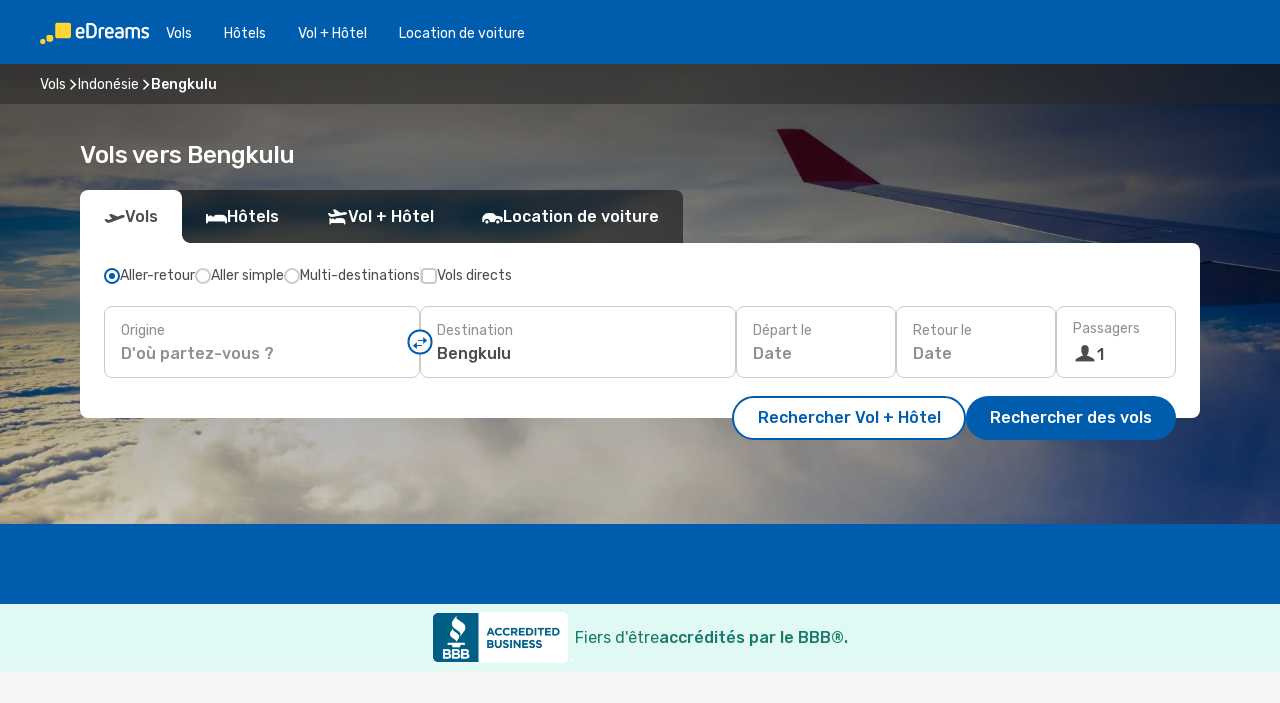

--- FILE ---
content_type: text/html;charset=utf-8
request_url: https://ca.edreams.com/vol/bengkulu/BKS/
body_size: 36503
content:
<!DOCTYPE html>
<html  lang="fr-CA" dir="ltr">
<head><meta charset="utf-8">
<meta name="viewport" content="width=1168">
<title>Vols Bengkulu - eDreams Canada</title>
<meta name="format-detection" content="telephone=no">
<link rel="preload" as="style" href="https://fonts.googleapis.com/css2?family=Rubik:wght@300;400;500;600;700&display=swap" onload="this.rel='stylesheet'">
<meta name="og:description" content="Consultez toutes nos meilleures offres de dernière minute et trouvez votre vol pas cher pour Bengkulu avec eDreams Canada">
<meta name="og:title" content="Vols Bengkulu - eDreams Canada">
<meta name="robots" content="index, follow">
<meta name="og:image" content="https://a1.odistatic.net/images/landingpages/destinations/1920x800/destination-default_1920x800.jpg">
<meta name="og:type" content="website">
<meta name="description" content="Consultez toutes nos meilleures offres de dernière minute et trouvez votre vol pas cher pour Bengkulu avec eDreams Canada">
<meta name="og:url" content="https://ca.edreams.com/vol/bengkulu/BKS/" rel="og:url">
<link rel="canonical" href="https://ca.edreams.com/vol/bengkulu/BKS/" data-hid="e3fa780">
<link rel="alternate" href="https://www.edreams.de/flug/bengkulu/BKS/" hreflang="de">
<link rel="alternate" href="https://www.edreams.pt/voos/bengkulu/BKS/" hreflang="pt">
<link rel="alternate" href="https://www.edreams.jp/flights/bengkulu/BKS/" hreflang="ja-JP">
<link rel="alternate" href="https://www.edreams.fr/vol/bengkulu/BKS/" hreflang="fr">
<link rel="alternate" href="https://nz.edreams.com/flights/bengkulu/BKS/" hreflang="en-NZ">
<link rel="alternate" href="https://sg.edreams.com/flights/bengkulu/BKS/" hreflang="en-SG">
<link rel="alternate" href="https://www.edreams.co.uk/flights/bengkulu/BKS/" hreflang="en-GB">
<link rel="alternate" href="https://www.edreams.com/flights/bengkulu/BKS/" hreflang="x-default">
<link rel="alternate" href="https://ca.edreams.com/flights/bengkulu/BKS/" hreflang="en-CA">
<link rel="alternate" href="https://www.edreams.net/es/vuelos/bengkulu/BKS/" hreflang="es-US">
<link rel="alternate" href="https://www.edreams.net/us/flights/bengkulu/BKS/" hreflang="en-US">
<link rel="alternate" href="https://www.edreams.in/flights/bengkulu/BKS/" hreflang="en-IN">
<link rel="alternate" href="https://www.edreams.ch/flug/bengkulu/BKS/" hreflang="de-CH">
<link rel="alternate" href="https://www.edreams.ch/vol/bengkulu/BKS/" hreflang="fr-CH">
<link rel="alternate" href="https://www.edreams.ch/voli/bengkulu/BKS/" hreflang="it-CH">
<link rel="alternate" href="https://za.edreams.com/flights/bengkulu/BKS/" hreflang="en-ZA">
<link rel="alternate" href="https://www.edreams.co.kr/flights/bengkulu/BKS/" hreflang="ko-KR">
<link rel="alternate" href="https://cl.edreams.com/vuelos/bengkulu/BKS/" hreflang="es-CL">
<link rel="alternate" href="https://www.edreams.it/voli/bengkulu/BKS/" hreflang="it">
<link rel="alternate" href="https://www.edreams.com.mx/vuelos/bengkulu/BKS/" hreflang="es-MX">
<link rel="alternate" href="https://www.edreams.gr/flights/bengkulu/BKS/" hreflang="el-GR">
<link rel="alternate" href="https://co.edreams.com/vuelos/bengkulu/BKS/" hreflang="es-CO">
<link rel="alternate" href="https://www.edreams.es/vuelos/bengkulu/BKS/" hreflang="es">
<link rel="alternate" href="https://www.edreams.com.ar/vuelos/bengkulu/BKS/" hreflang="es-AR">
<link rel="alternate" href="https://www.edreams.com.au/flights/bengkulu/BKS/" hreflang="en-AU">
<link rel="alternate" href="https://th.edreams.com/flights/bengkulu/BKS/" hreflang="en-TH">
<link rel="alternate" href="https://www.edreams.pe/vuelos/bengkulu/BKS/" hreflang="es-PE">
<link rel="alternate" href="https://www.edreams.ph/flights/bengkulu/BKS/" hreflang="en-PH">
<link rel="alternate" href="https://ro.edreams.com/zboruri/bengkulu/BKS/" hreflang="ro-RO">
<link rel="alternate" href="https://www.edreams.com.tr/ucak-bileti/bengkulu/BKS/" hreflang="tr">
<link rel="alternate" href="https://nl.edreams.com/vluchten/bengkulu/BKS/" hreflang="nl">
<link rel="alternate" href="https://ca.edreams.com/vol/bengkulu/BKS/" hreflang="fr-CA">
<link rel="icon" href="/images/onefront/bluestone/ED/favicon.ico" type="image/x-icon" data-hid="2c9d455">
<script src="https://securepubads.g.doubleclick.net/tag/js/gpt.js" async="async"></script>
<script>
                    var gptadslots = [];
                    var googletag = googletag || {cmd:[]};
                    googletag.cmd.push(function() {
                        //Adslot 1 declaration
                        gptadslots.push(googletag.defineSlot('/4121/ca_sites/edreams.ca.fr/sslp_dest', [[970,90],[970,250],[728,90]], 'top')
                            .setTargeting('pos', ['top'])
                            .addService(googletag.pubads()));
                        googletag.pubads().enableSingleRequest();
                        googletag.pubads().setTargeting('arr', [ 'BKS' ]);
                        googletag.pubads().collapseEmptyDivs();
                        googletag.enableServices();
                    });
                </script>
<link rel="shortcut icon" href="/images/onefront/bluestone/ED/favicon.ico" type="image/x-icon" data-hid="9ad5b89">
<script type="text/javascript" data-hid="1a304df">
        var CONFIG_COOKIES_PURPOSE = {
            content_personalization: ["ngStorage"]
        };

        var GA_custom_dimension = {
            label: 'cmp_ad_agreement',
            purpose: 'advertising_personalization',
            vendor: 'google'
        };

        var GA_consent = {
            label: 'google_analytics_consent',
            vendor: 'c:googleana-2kgJLL8H'
        };

        var didomiStatus = null;
        var pageLanguage = 'fr';

        function setDidomiListeners() {
            window.didomiEventListeners = window.didomiEventListeners || [];
            setDidomiPush();
        }

        function setDidomiPush() {
            window.didomiEventListeners.push({
                event: 'consent.changed',
                listener: function() {
                    doActionsOnConsentChanged();
                }
            });
        }

        function doActionsOnConsentChanged() {
            updateDidomiStatus();

            setGACustomDimension();

            setGAConsentInDataLayer();
        }

        function setGACustomDimension() {
            var customDimensionValue = isConsentSet() ? isVendorEnabled(GA_custom_dimension.vendor) : false;

            pushInDatalayer(GA_custom_dimension.label, customDimensionValue);
        }

        function setGAConsentInDataLayer() {
            var consentGA = isConsentSet() ? isVendorEnabled(GA_consent.vendor) : true;

            pushInDatalayer(GA_consent.label, consentGA);
        }

        function pushInDatalayer(label, value) {
            var objPush = {};
            objPush[label] = ''+value+'';

            window.dataLayer.push(objPush);
        }

        function updateDidomiStatus() {
            didomiStatus = Didomi.getUserConsentStatusForAll();
        }

        function isCookieEnabled(cookieName) {
            return (isConsentSet() && didomiStatus.purposes.enabled.indexOf(getCookieType(cookieName)) !== -1);
        }

        function isPurposeEnabled(purposeName) {
            return didomiStatus.purposes.enabled.indexOf(purposeName) !== -1;
        }

        function isVendorEnabled(vendorName) {
            return didomiStatus.vendors.enabled.indexOf(vendorName) !== -1;
        }

        function isConsentSet() {
            return didomiStatus !== null && (didomiStatus.purposes.enabled.length !== 0 || didomiStatus.purposes.disabled.length !== 0);
        }

        function getCookieType(cookieName) {
            for (var type in CONFIG_COOKIES_PURPOSE) {
                if (CONFIG_COOKIES_PURPOSE[type].indexOf(cookieName) !== -1) {
                    return type;
                }
            }
        }

        setDidomiListeners();
    </script>
<script type="text/javascript" data-hid="4a299c0">
        //Read Cookies
        var cookiesArray = [],
            cookies,
            mktTrack,
            mktportal,
            device_gtm = 'D',
            id_gtm = 'GTM-KKLQKF';

        function initReadCookies() {
            cookiesArray.push(document.cookie.match(/(device=[^;]+)/)[0]);

            mktTrack = document.cookie.match(/((mktTrack)=[^;]+)/);
            mktportal = document.cookie.match(/((mktportal)=[^;]+)/);

            mktTrack ? cookiesArray.push(mktTrack[0]) : '';
            mktportal ? cookiesArray.push(mktportal[0]) : '';

            cookies = createCookieObj(cookiesArray);

            if(cookies.device === 'tablet'){
                device_gtm = 'T';
            } else if (cookies.device === 'mobile') {
                device_gtm = 'M';
            }
        }

        function createCookieObj(c_value) {
            var obj = {},
                t_arr;

            if (c_value !== undefined) {
                for (var i = c_value.length - 1; i >= 0; i--) {
                    t_arr = c_value[i].split(/=(.+)/);
                    obj[t_arr[0]] = t_arr[1];
                }
            } else {
                obj = {
                    utmcsr: 'no_GA',
                    utmcmd: 'no_GA'
                }
            }
            return obj;
        }

        function getCookie (name) {
            const nameEQ = name + '=';
            const ca = document.cookie.split(';');
            for (let i = 0; ca.length > i; i++) {
                let c = ca[i];
                while (c.charAt(0) === ' ') { c = c.substring(1, c.length); }
                if (c.indexOf(nameEQ) === 0) { return c.substring(nameEQ.length, c.length); }
            }
            return null;
        }

        initReadCookies();
    </script>
<script type="text/javascript" data-hid="40ffd0a">
        function getParamMktportal() {
            var resultRegExp = document.location.search.match(/(MPortal|mktportal)=([^&]+)/);
            return resultRegExp !== null ? resultRegExp[2] : "";
        }

        function setCookie(name,value, days) {
            var expires = 60 * 60 * 24 * days;
            var domainName = 'ca.edreams.com';

            if (cookies.mktportal === undefined || value !== "") {
                document.cookie = name + "=" + (value || "")  + "; max-age=" + expires + "; path=/; domain=" + domainName;

                cookies.mktportal = value;
            }
        }

        setCookie("mktportal", getParamMktportal(), 30);
    </script>
<script type="text/javascript" data-hid="15f630e">
        function getCountry() {
            return 'CA';
        }

        var dataLayerConfiguration = {
            site_type: device_gtm,
            page_url : document.location.pathname + document.location.search,
            cod_lang: 'fr'+'_'+getCountry(),
            page_category: 'SSLP_flight_destinations',
            sso: sessionStorage.getItem("thirdPartyTrackingData") ? sessionStorage.getItem("thirdPartyTrackingData").search('SSO_1') !== -1 : false,
            mktsession_id: getCookie('mktSession') || '',
        };

        var dataLayerABConf = {};

        if(cookies.mktportal) {
            dataLayerABConf.mktportal = cookies.mktportal;
        }

        (function prepareDataLayerConfiguration() {
            for (var property in dataLayerABConf) {
                if (dataLayerABConf.hasOwnProperty(property)) {
                    dataLayerConfiguration[property] = dataLayerABConf[property];
                }
            }
        })();

        analyticsEvent = function() {};
        window.dataLayer = window.dataLayer || [];

        dataLayer.push(dataLayerConfiguration);

        // Init custom dimensions
        setGACustomDimension();
        setGAConsentInDataLayer();
    </script>
<script type="text/javascript" data-hid="196944d">
        var tc_values = cookies.mktTrack ? cookies.mktTrack.match(/([^|]+)/g) : undefined,
        tc_obj = createCookieObj(tc_values),
        tc_device = cookies.device.substring(0,1),
        DEFAULT_UTM_SOURCE = 'google',
        DEFAULT_UTM_MEDIUM = 'cpc',
        arrival_city_code = 'BKS',
        departure_city_code = '';

        /**
         * @brief This function reads cookies and updates  value for variables tc_vars.mkt_utm.
         * @pre tc_vars object should be created before
         * @post tc_vars.mkt_utm_campaign_cookie, tc_vars.mkt_utm_source_cookie and tc_vars.mkt_utm_medium_cookie
         * are updated with the mktTrack cookie values.
         */
        function updateUtm() {
            initReadCookies();
            let tc_values = cookies.mktTrack ? cookies.mktTrack.match(/([^|]+)/g) : undefined;
            tc_obj = createCookieObj(tc_values);

            tc_vars.mkt_utm_campaign_cookie = tc_obj.utmccn || '';
            tc_vars.mkt_utm_source_cookie = tc_obj.utmcsr || '';
            tc_vars.mkt_utm_medium_cookie = tc_obj.utmcmd || '';

            (function checkAndSetGAClientId(maxCalls = 10, currentCall = 0) {
                const gaClientId = getGoogleAnalyticsClientId(getCookie('_ga'));
                if (gaClientId) {
                    window.tc_vars = window.tc_vars || {};
                    window.tc_vars.ext_ga_client_id = gaClientId;
                } else if (currentCall < maxCalls) {
                    setTimeout(() => checkAndSetGAClientId(maxCalls, currentCall + 1), 800);
                }
            })();
        }

        function getGoogleAnalyticsClientId(cookieValue) {
            if (cookieValue) {
                const parts = cookieValue.split('.');
                if (parts.length === 4) {
                    return parts[2] + '.' + parts[3];
                }
            }
            return '';
        }
    </script>
<script type="text/javascript" data-hid="bd33ae">
        //gclid is a tracking parameter used by Google to pass information to Google Analytics and Adwords
        if (tc_obj.utmgclid) {
            tc_obj.utmcsr = DEFAULT_UTM_SOURCE;
            tc_obj.utmcmd = DEFAULT_UTM_MEDIUM;
        }

        var tc_vars = {
            env_template : 'sslp',
            env_work : 'prod',
            env_market : getCountry(),
            env_language : 'fr',
            env_site_type: tc_device,
            env_brand_code: 'E',
            env_brand: 'edreams',
            env_currency_code: 'CAD',
            page_category: 'sslp',
            page_url: window.location.href.split('?')[0],
            page_name: 'sslp_Flight_Destinations',
            mkt_utm_campaign_cookie: tc_obj.utmccn || '',
            mkt_utm_source_cookie: tc_obj.utmcsr || '',
            mkt_utm_medium_cookie: tc_obj.utmcmd || '',
            mkt_utm_content_cookie: tc_obj.utmcct || '',
            mkt_utm_term_cookie: tc_obj.utmctr || '',
            mkt_portal: cookies.mktportal || '',
            flight_arrival_city_code: arrival_city_code,
            flight_departure_city_code: departure_city_code,
            edo_browser_id: sessionStorage.getItem('tc_vars') ? JSON.parse(sessionStorage.getItem('tc_vars'))?.edo_browser_id : '',
        };
    </script>
<script type="text/javascript" data-hid="30ab8af">
        function reloadTMSContainer () {
            tC.container.reload({events: {page: [{},{}]}});
        }
    </script>
<script async onload="reloadTMSContainer()" src="//cdn.tagcommander.com/4250/tc_eDreamsODIGEO_79.js" data-hid="12eab05"></script>
<script type="text/javascript" data-hid="4bb012b">
        function setDidomiConfig() {
            const config = {
                app: {
                    privacyPolicyURL: 'https://ca.edreams.com/fr/politique-confidentialite/',
                },
                languages: {
                    enabled: [pageLanguage],
                    default: pageLanguage
                }
            };

            window.didomiConfig = config;
        }

        window.didomiOnReady = window.didomiOnReady || [];
        window.didomiOnReady.push(didomiReady);


        function didomiReady() {
            updateDidomiStatus();

            setGACustomDimension();

            setGAConsentInDataLayer();

            updateUtm();

            loadGTM(window,document,'script','dataLayer',id_gtm);

            if (window?.dataLayer) {
                window.dataLayer[0].didomiExperimentId = window?.tc_array_events?.didomiExperimentId;
                window.dataLayer[0].didomiExperimentUserGroup = window?.tc_array_events?.didomiExperimentUserGroup;
            }
        }

        function didomiTimeout() {
            if (!didomiStatus) {
                loadGTM(window,document,'script','dataLayer',id_gtm);
                tC.event.didomiReady(window, {"didomiVendorsConsent": "fallBackConsent"});
            }
        }

        function didomiLoader() {
            setTimeout(didomiTimeout, 5000);

            didomiLoadScript('c81d422d-223b-4c8a-8b2e-099d6fa3acb9');
        }

        function didomiLoadScript(didomiApiKey) {
            window.gdprAppliesGlobally=true;
            function a(e){
                if(!window.frames[e]){
                    if(document.body&&document.body.firstChild){
                        var t=document.body;
                        var n=document.createElement("iframe");
                        n.style.display="none";
                        n.name=e;
                        n.title=e;
                        t.insertBefore(n,t.firstChild)
                    }
                    else{
                        setTimeout(function(){a(e)},5)
                    }
                }
            }
            function e(n,r,o,c,s){
                function e(e,t,n,a){
                    if(typeof n!=="function"){return}
                    if(!window[r]){
                        window[r]=[]
                    }
                    var i=false;
                    if(s){
                        i=s(e,t,n)
                    }
                    if(!i){
                        window[r].push({command:e,parameter:t,callback:n,version:a})
                    }
                }
                e.stub=true;
                function t(a){
                    if(!window[n]||window[n].stub!==true){return}
                    if(!a.data){return}
                    var i=typeof a.data==="string";
                    var e;
                    try{e=i?JSON.parse(a.data):a.data}
                    catch(t){return}
                    if(e[o]){
                        var r=e[o];
                        window[n](r.command,r.parameter,function(e,t){
                            var n={};
                            n[c]={returnValue:e,success:t,callId:r.callId};
                            a.source.postMessage(i?JSON.stringify(n):n,"*")
                        },r.version)
                    }
                }
                if("undefined"[n]!=="function"){
                    window[n]=e;
                    if(window.addEventListener){
                        window.addEventListener("message",t,false)
                    }
                    else{
                        window.attachEvent("onmessage",t)}
                }
            }
            e("__tcfapi","__tcfapiBuffer","__tcfapiCall","__tcfapiReturn");a("__tcfapiLocator");

            (function(e){
                var t=document.createElement("script");
                t.id="spcloader";
                t.type="text/javascript";
                t.async=true;
                t.src="https://sdk.privacy-center.org/"+e+"/loader.js?target="+document.location.hostname;t.charset="utf-8";
                var n=document.getElementsByTagName("script")[0];
                n.parentNode.insertBefore(t,n)
            })(didomiApiKey);
        }

        setDidomiConfig();

       didomiLoader();
    </script>
<script type="text/javascript" data-hid="7f260c0">
        domainName = 'ca.edreams.com';
        domainNameSearch = 'ca.edreams.com';
        //If an AB test is running the placeholder will be replaced by a push instruction
        //to set the ga custom dimensions with the value of MultitestCfg partitions winners:

        var countryCode = getCountry();
        var lang = 'fr';
    </script>
<script type="text/javascript" data-hid="f37a6b">
        function loadGTM (w,d,s,l,i){w[l]=w[l]||[];w[l].push({'gtm.start':
        new Date().getTime(),event:'gtm.js'});var f=d.getElementsByTagName(s)[0],
        j=d.createElement(s),dl=l!='dataLayer'?'&amp;l='+l:'';j.async=true;j.src=
        '//www.googletagmanager.com/gtm.js?id='+i+dl;f.parentNode.insertBefore(j,f);
        }
    </script>
<script type="text/javascript" data-hid="777b523">
        /**
         * @desc This function is used in an intervals in order to check if the mktTrack cookie value changes, in this case
         * it performs a push into dataLayer object with the new value.
         * @post If the push is done, the interval is stoped.
         */
        function mktTrackCookieUpdate(cookie) {
            dataLayer.push({'event': 'mkttrack', 'mktTrack':cookie.match(new RegExp('mktTrack=([^;]+)'))[1]});
        }

        function doTrack() {
            var mktportal = cookies["mktportal"] === undefined ? "" : cookies["mktportal"];
            track('CA', mktportal, 'SSLP', false, mktTrackCookieUpdate);
        }

        function loadScript(src, callback) {
            var a = document.createElement('script'),
                f = document.getElementsByTagName('head')[0];

            a.async = true;
            a.type = 'text/javascript';
            a.src = src;

            if (callback !== null){
                if (a.readyState) { // IE, incl. IE9
                    a.onreadystatechange = function() {
                        if (a.readyState == "loaded" || a.readyState == "complete") {
                            a.onreadystatechange = null;
                            callback();
                        }
                    };
                } else {
                    a.onload = function() { // Other browsers
                        callback();
                    };
                }
            }

            f.appendChild(a);
        }
    </script>
<script type="text/javascript" data-hid="7ca9d41">loadScript("/marketing-channel/client/v3/marketing-channel.min.js", doTrack);</script>
<script type="application/ld+json">{"@context":"https://schema.org/","@type":"FAQPage","mainEntity":[{"@type":"Question","name":"Comment trouver les vols pas chers pour Bengkulu avec eDreams?","acceptedAnswer":{"@type":"Answer","text":"eDreams utilise la techno la plus avancée pour vous aider à trouver les meilleurs deals de vols vers Bengkulu. Vous pouvez comparer facilement les compagnies et choisir le vol qui correspond à votre budget et vos besoins. On fait en sorte que planifier votre trip soit le plus simple possible!"}},{"@type":"Question","name":"Quel est le climat à Bengkulu ?","acceptedAnswer":{"@type":"Answer","text":"Pour un trip chaud et ensoleillé, visitez Bengkulu en janvier, février ou mars. La température moyenne pendant cette période est de 30.2 °C, et vous pouvez vous attendre à environ 61.25 heures de soleil par jour.\n\nSi vous préférez des températures plus fraîches, les meilleurs mois pour votre voyage sont janvier, février et mars, avec une température moyenne de 22.99 °C.\n\nPour rester au sec, évitez de voyager à Bengkulu pendant les mois de pluie mai, juin et août, qui enregistrent en moyenne 8.25 mm de précipitations. Les mois les plus secs sont plutôt janvier, février et mars, avec seulement 0 mm de pluie en moyenne."}}]}</script>
<link rel="stylesheet" href="/sslp-itinerary-frontend/static-content/_nuxt/ed.4172d313.css">
<link rel="modulepreload" as="script" crossorigin href="/sslp-itinerary-frontend/static-content/_nuxt/entry.4c5b1b07.js">
<link rel="modulepreload" as="script" crossorigin href="/sslp-itinerary-frontend/static-content/_nuxt/ed.a0401db1.js">
<link rel="modulepreload" as="script" crossorigin href="/sslp-itinerary-frontend/static-content/_nuxt/usePopularRoutesLinks.2348f899.js">
<link rel="modulepreload" as="script" crossorigin href="/sslp-itinerary-frontend/static-content/_nuxt/SslpHead.a26891f7.js">
<link rel="modulepreload" as="script" crossorigin href="/sslp-itinerary-frontend/static-content/_nuxt/common.a0bac133.js">
<link rel="modulepreload" as="script" crossorigin href="/sslp-itinerary-frontend/static-content/_nuxt/nuxt-link.11c68e6d.js">
<link rel="modulepreload" as="script" crossorigin href="/sslp-itinerary-frontend/static-content/_nuxt/vue.f36acd1f.7777f8dd.js">
<link rel="modulepreload" as="script" crossorigin href="/sslp-itinerary-frontend/static-content/_nuxt/useFetchRouteDetails.4b864a8f.js">
<link rel="modulepreload" as="script" crossorigin href="/sslp-itinerary-frontend/static-content/_nuxt/useInterlink.4f85ba70.js">
<link rel="modulepreload" as="script" crossorigin href="/sslp-itinerary-frontend/static-content/_nuxt/DestinationPageContent.c45d7bf2.js">
<link rel="modulepreload" as="script" crossorigin href="/sslp-itinerary-frontend/static-content/_nuxt/PageLayout.1d6705c5.js">
<link rel="modulepreload" as="script" crossorigin href="/sslp-itinerary-frontend/static-content/_nuxt/useSearch.334a2f4e.js">
<link rel="modulepreload" as="script" crossorigin href="/sslp-itinerary-frontend/static-content/_nuxt/useAutocomplete.fca64fc1.js">
<link rel="modulepreload" as="script" crossorigin href="/sslp-itinerary-frontend/static-content/_nuxt/DatePicker.4899b792.js">
<link rel="modulepreload" as="script" crossorigin href="/sslp-itinerary-frontend/static-content/_nuxt/PassengerRow.c7f1164e.js">
<link rel="modulepreload" as="script" crossorigin href="/sslp-itinerary-frontend/static-content/_nuxt/InfoBlocks.814b75c4.js">
<link rel="modulepreload" as="script" crossorigin href="/sslp-itinerary-frontend/static-content/_nuxt/useInfoblocks.0166e95c.js">
<link rel="modulepreload" as="script" crossorigin href="/sslp-itinerary-frontend/static-content/_nuxt/useWidgetVisibility.b9f52156.js">
<link rel="modulepreload" as="script" crossorigin href="/sslp-itinerary-frontend/static-content/_nuxt/DealsContainer.1770f0f6.js">
<link rel="modulepreload" as="script" crossorigin href="/sslp-itinerary-frontend/static-content/_nuxt/ViewMore.2d32d691.js">
<link rel="modulepreload" as="script" crossorigin href="/sslp-itinerary-frontend/static-content/_nuxt/CardPrice.0252acb6.js">
<link rel="modulepreload" as="script" crossorigin href="/sslp-itinerary-frontend/static-content/_nuxt/SeoInterlinking.1e7c9c6e.js">
<link rel="modulepreload" as="script" crossorigin href="/sslp-itinerary-frontend/static-content/_nuxt/useSeoInterlinkingLinks.e7d857f8.js">
<link rel="modulepreload" as="script" crossorigin href="/sslp-itinerary-frontend/static-content/_nuxt/SeoContent.0d22491f.js">
<link rel="modulepreload" as="script" crossorigin href="/sslp-itinerary-frontend/static-content/_nuxt/AutoContent.f40724ff.js">
<link rel="modulepreload" as="script" crossorigin href="/sslp-itinerary-frontend/static-content/_nuxt/useStructuredData.1ad29b06.js">
<link rel="modulepreload" as="script" crossorigin href="/sslp-itinerary-frontend/static-content/_nuxt/useLastMinuteLinks.5c9879e1.js">







<script type="module" src="/sslp-itinerary-frontend/static-content/_nuxt/entry.4c5b1b07.js" crossorigin></script></head>
<body  class="odf-bg-secondary fonts-loading loading"><div id="__nuxt"><!--[--><!--[--><header class="header"><div id="header-logo-url" class="header-logo"><svg><use href="/sslp-itinerary-frontend/static-content/_nuxt/logo-ED.631358a2.svg#main" xlink:href="/sslp-itinerary-frontend/static-content/_nuxt/logo-ED.631358a2.svg#main" width="100%" height="100%"></use></svg></div><div class="header-desktop-start"><div class="header-tabs odf-tabs odf-tabs-header"><!--[--><a class="header-tabs-item" href="https://ca.edreams.com/vol/">Vols</a><a class="header-tabs-item" href="https://ca.edreams.com/hotels/">Hôtels</a><a class="header-tabs-item" href="https://ca.edreams.com/vol-hotel/">Vol + Hôtel</a><a class="header-tabs-item" href="https://rentacar.ca.edreams.com/en/?clientId=313381" rel="nofollow">Location de voiture</a><!--]--></div></div><div class="header-desktop-end"><!--[--><!--]--><div class="currencySwitcher"><button type="button" class="currencySwitcher-outside"><img src="/images/onefront/flags/flags@2x.png" class="currencySwitcher-img currencySwitcher-img-CA" alt="CA"><span>FR</span><span> ($) </span></button><div class="currencySwitcher-inside"><div class="currencySwitcher-header"><span>eDreams est présent dans les pays suivants</span></div><div class="currencySwitcher-main"><div class="currencySwitcher-continents"><!--[--><div class="currencySwitcher-continent"><span class="currencySwitcher-continent-title">Europe</span><div class="currencySwitcher-countries"><!--[--><a href="https://www.edreams.de/flug/bengkulu/BKS/" lang="de-DE" class="currencySwitcher-country"><img src="/images/onefront/flags/flags@2x.png" class="currencySwitcher-img currencySwitcher-img-DE" alt="DE"><span>Deutschland (€)</span></a><a href="https://www.edreams.pt/voos/bengkulu/BKS/" lang="pt-PT" class="currencySwitcher-country"><img src="/images/onefront/flags/flags@2x.png" class="currencySwitcher-img currencySwitcher-img-PT" alt="PT"><span>Portugal (€)</span></a><a href="https://www.edreams.fr/vol/bengkulu/BKS/" lang="fr-FR" class="currencySwitcher-country"><img src="/images/onefront/flags/flags@2x.png" class="currencySwitcher-img currencySwitcher-img-FR" alt="FR"><span>France (€)</span></a><a href="https://www.edreams.co.uk/flights/bengkulu/BKS/" lang="en-UK" class="currencySwitcher-country"><img src="/images/onefront/flags/flags@2x.png" class="currencySwitcher-img currencySwitcher-img-UK" alt="UK"><span>United Kingdom (£)</span></a><a href="https://www.edreams.ch/flug/bengkulu/BKS/" lang="de-CH" class="currencySwitcher-country"><img src="/images/onefront/flags/flags@2x.png" class="currencySwitcher-img currencySwitcher-img-CH" alt="CH"><span>Schweiz - Deutsch (CHF)</span></a><a href="https://www.edreams.ch/vol/bengkulu/BKS/" lang="fr-CH" class="currencySwitcher-country"><img src="/images/onefront/flags/flags@2x.png" class="currencySwitcher-img currencySwitcher-img-CH" alt="CH"><span>Suisse - Français (CHF)</span></a><a href="https://www.edreams.ch/voli/bengkulu/BKS/" lang="it-CH" class="currencySwitcher-country"><img src="/images/onefront/flags/flags@2x.png" class="currencySwitcher-img currencySwitcher-img-CH" alt="CH"><span>Svizzera - Italiano (CHF)</span></a><a href="https://www.edreams.it/voli/bengkulu/BKS/" lang="it-IT" class="currencySwitcher-country"><img src="/images/onefront/flags/flags@2x.png" class="currencySwitcher-img currencySwitcher-img-IT" alt="IT"><span>Italia (€)</span></a><a href="https://www.edreams.gr/flights/bengkulu/BKS/" lang="el-GR" class="currencySwitcher-country"><img src="/images/onefront/flags/flags@2x.png" class="currencySwitcher-img currencySwitcher-img-GR" alt="GR"><span>Greece (€)</span></a><a href="https://www.edreams.es/vuelos/bengkulu/BKS/" lang="es-ES" class="currencySwitcher-country"><img src="/images/onefront/flags/flags@2x.png" class="currencySwitcher-img currencySwitcher-img-ES" alt="ES"><span>España (€)</span></a><a href="https://ro.edreams.com/zboruri/bengkulu/BKS/" lang="ro-RO" class="currencySwitcher-country"><img src="/images/onefront/flags/flags@2x.png" class="currencySwitcher-img currencySwitcher-img-RO" alt="RO"><span>Romania (RON)</span></a><a href="https://nl.edreams.com/vluchten/bengkulu/BKS/" lang="nl-NL" class="currencySwitcher-country"><img src="/images/onefront/flags/flags@2x.png" class="currencySwitcher-img currencySwitcher-img-NL" alt="NL"><span>Nederland (€)</span></a><!--]--></div></div><div class="currencySwitcher-continent"><span class="currencySwitcher-continent-title">Asia</span><div class="currencySwitcher-countries"><!--[--><a href="https://www.edreams.jp/flights/bengkulu/BKS/" lang="ja-JP" class="currencySwitcher-country"><img src="/images/onefront/flags/flags@2x.png" class="currencySwitcher-img currencySwitcher-img-JP" alt="JP"><span>Japan (￥)</span></a><a href="https://sg.edreams.com/flights/bengkulu/BKS/" lang="en-SG" class="currencySwitcher-country"><img src="/images/onefront/flags/flags@2x.png" class="currencySwitcher-img currencySwitcher-img-SG" alt="SG"><span>Singapore ($)</span></a><a href="https://www.edreams.in/flights/bengkulu/BKS/" lang="en-IN" class="currencySwitcher-country"><img src="/images/onefront/flags/flags@2x.png" class="currencySwitcher-img currencySwitcher-img-IN" alt="IN"><span>India (₹)</span></a><a href="https://www.edreams.co.kr/flights/bengkulu/BKS/" lang="ko-KR" class="currencySwitcher-country"><img src="/images/onefront/flags/flags@2x.png" class="currencySwitcher-img currencySwitcher-img-KR" alt="KR"><span>South Korea (₩)</span></a><a href="https://th.edreams.com/flights/bengkulu/BKS/" lang="en-TH" class="currencySwitcher-country"><img src="/images/onefront/flags/flags@2x.png" class="currencySwitcher-img currencySwitcher-img-TH" alt="TH"><span>Thailand (THB)</span></a><a href="https://www.edreams.ph/flights/bengkulu/BKS/" lang="en-PH" class="currencySwitcher-country"><img src="/images/onefront/flags/flags@2x.png" class="currencySwitcher-img currencySwitcher-img-PH" alt="PH"><span>Philippines (₱)</span></a><a href="https://www.edreams.com.tr/ucak-bileti/bengkulu/BKS/" lang="tr-TR" class="currencySwitcher-country"><img src="/images/onefront/flags/flags@2x.png" class="currencySwitcher-img currencySwitcher-img-TR" alt="TR"><span>Türkiye (₺)</span></a><!--]--></div></div><div class="currencySwitcher-continent"><span class="currencySwitcher-continent-title">Oceania</span><div class="currencySwitcher-countries"><!--[--><a href="https://nz.edreams.com/flights/bengkulu/BKS/" lang="en-NZ" class="currencySwitcher-country"><img src="/images/onefront/flags/flags@2x.png" class="currencySwitcher-img currencySwitcher-img-NZ" alt="NZ"><span>New Zealand ($)</span></a><a href="https://www.edreams.com.au/flights/bengkulu/BKS/" lang="en-AU" class="currencySwitcher-country"><img src="/images/onefront/flags/flags@2x.png" class="currencySwitcher-img currencySwitcher-img-AU" alt="AU"><span>Australia ($)</span></a><!--]--></div></div><div class="currencySwitcher-continent"><span class="currencySwitcher-continent-title">America</span><div class="currencySwitcher-countries"><!--[--><a href="https://ca.edreams.com/flights/bengkulu/BKS/" lang="en-CA" class="currencySwitcher-country"><img src="/images/onefront/flags/flags@2x.png" class="currencySwitcher-img currencySwitcher-img-CA" alt="CA"><span>Canada ($)</span></a><a href="https://www.edreams.net/es/vuelos/bengkulu/BKS/" lang="es-US" class="currencySwitcher-country"><img src="/images/onefront/flags/flags@2x.png" class="currencySwitcher-img currencySwitcher-img-US" alt="US"><span>Estados Unidos - Español ($)</span></a><a href="https://www.edreams.net/us/flights/bengkulu/BKS/" lang="en-US" class="currencySwitcher-country"><img src="/images/onefront/flags/flags@2x.png" class="currencySwitcher-img currencySwitcher-img-US" alt="US"><span>United States - English ($)</span></a><a href="https://cl.edreams.com/vuelos/bengkulu/BKS/" lang="es-CL" class="currencySwitcher-country"><img src="/images/onefront/flags/flags@2x.png" class="currencySwitcher-img currencySwitcher-img-CL" alt="CL"><span>Chile ($)</span></a><a href="https://www.edreams.com.mx/vuelos/bengkulu/BKS/" lang="es-MX" class="currencySwitcher-country"><img src="/images/onefront/flags/flags@2x.png" class="currencySwitcher-img currencySwitcher-img-MX" alt="MX"><span>México ($)</span></a><a href="https://co.edreams.com/vuelos/bengkulu/BKS/" lang="es-CO" class="currencySwitcher-country"><img src="/images/onefront/flags/flags@2x.png" class="currencySwitcher-img currencySwitcher-img-CO" alt="CO"><span>Colombia ($)</span></a><a href="https://www.edreams.com.ar/vuelos/bengkulu/BKS/" lang="es-AR" class="currencySwitcher-country"><img src="/images/onefront/flags/flags@2x.png" class="currencySwitcher-img currencySwitcher-img-AR" alt="AR"><span>Argentina (US$)</span></a><a href="https://www.edreams.pe/vuelos/bengkulu/BKS/" lang="es-PE" class="currencySwitcher-country"><img src="/images/onefront/flags/flags@2x.png" class="currencySwitcher-img currencySwitcher-img-PE" alt="PE"><span>Perú (S/)</span></a><!--]--></div></div><div class="currencySwitcher-continent"><span class="currencySwitcher-continent-title">Africa</span><div class="currencySwitcher-countries"><!--[--><a href="https://za.edreams.com/flights/bengkulu/BKS/" lang="en-ZA" class="currencySwitcher-country"><img src="/images/onefront/flags/flags@2x.png" class="currencySwitcher-img currencySwitcher-img-ZA" alt="ZA"><span>South Africa (R)</span></a><!--]--></div></div><!--]--></div><div class="currencySwitcher-international"><span>Or you can visit our</span><a href="https://www.edreams.com/flights/bengkulu/BKS/">global site</a><i aria-hidden="true"></i></div></div><div class="currencySwitcher-footer"><button type="button">Fermer</button></div></div></div></div></header><section class="searcher" style="background-image:linear-gradient(rgba(0, 0, 0, 0.5), rgba(0, 0, 0, 0)), url(/images/landingpages/destinations/1920x800/destination-default_1920x800.jpg);background-position-y:0%;"><div class="breadcrumb breadcrumb__dark"><ol class="breadcrumb-list" vocab="http://schema.org/" typeof="BreadcrumbList"><!--[--><li property="itemListElement" typeof="ListItem" class="breadcrumb-item"><a href="https://ca.edreams.com/vol/" property="item" typeof="WebPage"><span class="breadcrumb-content" property="name">Vols</span></a><i class="odf-icon odf-icon-s odf-icon-arrow-right" aria-hidden="true"></i><meta property="position" content="1"></li><li property="itemListElement" typeof="ListItem" class="breadcrumb-item"><a href="https://ca.edreams.com/vol/indonesie/ID/" property="item" typeof="WebPage"><span class="breadcrumb-content" property="name">Indonésie</span></a><i class="odf-icon odf-icon-s odf-icon-arrow-right" aria-hidden="true"></i><meta property="position" content="2"></li><li property="itemListElement" typeof="ListItem" class="breadcrumb-item"><span class="is-current breadcrumb-content" property="name">Bengkulu</span><!----><meta property="position" content="3"></li><!--]--></ol></div><header><!----><h1>Vols vers Bengkulu</h1></header><div class="searcher-body"><div><div class="searchBox"><!----><div class="searchBox-tabs"><div class="active" id="flightsTab"><i class="odf-icon-flight" aria-hidden="true"></i><span>Vols</span></div><div class="" id="hotelsTab"><i class="odf-icon-hotel" aria-hidden="true"></i><span>Hôtels</span></div><div class="" id="flightsHotelTab"><i class="odf-icon-flight-hotel" aria-hidden="true"></i><span>Vol + Hôtel</span></div><!----><div class="" id="carsTab"><i class="odf-icon-car" aria-hidden="true"></i><span>Location de voiture</span></div></div><div class="searchBox-content"><div class="searchBox-flightsTypes"><input id="return-radioButton" type="radio" checked><label class="searchBox-flightsType searchBox-flightsType-label" for="return-radioButton"><i aria-hidden="true"></i><span id="return-label">Aller-retour</span></label><input id="oneWay-radioButton" type="radio"><label class="searchBox-flightsType searchBox-flightsType-label" for="oneWay-radioButton"><i aria-hidden="true"></i><span id="oneWay-label">Aller simple </span></label><input id="multiStop-radioButton" type="radio"><label class="searchBox-flightsType searchBox-flightsType-label" for="multiStop-radioButton"><i aria-hidden="true"></i><span id="multistop-label">Multi-destinations</span></label><div class="searchBox-flightsTypes-separator"></div><input id="direct-flights-checkbox" type="checkbox"><label class="searchBox-flightsType searchBox-flightsType-label searchBox-flightsType--direct" for="direct-flights-checkbox"><i class="odf-icon-tick" aria-hidden="true"></i><span>Vols directs</span></label></div><!----><div class="searchBox-body"><div class="searchBox-rows"><div style="display:none;" class="searchBox-calendar"><div class="searchBox-calendar-window"><div class="datepicker" style="transform:translateX(0px);"><!--[--><!--]--><!--[--><!--]--></div></div><div class="searchBox-calendar-arrow-container-left"><button class="searchBox-calendar-arrow" disabled><i class="odf-icon odf-icon-arrow-left" aria-hidden="true"></i></button></div><div class="searchBox-calendar-arrow-container-right"><button class="searchBox-calendar-arrow"><i class="odf-icon odf-icon-arrow-right" aria-hidden="true"></i></button></div><div class="searchBox-close"><!----><!----><button id="done-button" class="button-primary button__fit mis-auto">Fermer</button></div></div><!--[--><div class="searchBox-row"><div class="searchBox-row-inputs"><div class="searchBox-row-cities searchBox-row-collapse"><div id="ORIGIN-location-0" class="searchBox-box"><!----><label>Origine</label><!--[--><input value="" placeholder="D&#39;où partez-vous ?" type="text" maxlength="128" autocapitalize="off" autocorrect="off" autocomplete="off" spellcheck="false"><!----><!--]--><!----><!----></div><button class="searchBox-swapButton" type="button"><i class="searchBox-swapButton-icon" aria-hidden="true"></i></button><div id="DESTINATION-location-0" class="searchBox-box"><!----><label>Destination</label><!--[--><input value="" placeholder="Où allez-vous ?" type="text" maxlength="128" autocapitalize="off" autocorrect="off" autocomplete="off" spellcheck="false"><!----><!--]--><!----><!----></div></div><div class="searchBox-row-dates searchBox-row-collapse"><div id="OUTBOUND-date-0" class="searchBox-box searchBox-box-date"><!----><label>Départ le</label><span class="searchBox-box-placeholder">Date</span><!----><!----></div><div id="INBOUND-date-0" class="searchBox-box searchBox-box-date"><!----><label>Retour le</label><span class="searchBox-box-placeholder">Date</span><!----><!----></div></div></div><div class="searchBox-row-action"><!--[--><div id="passenger-selector" class="searchBox-box searchBox-box-passengers"><label>Passagers</label><div class="searchBox-passengers-input"><i class="odf-icon-pax" aria-hidden="true"></i><span class="searchBox-box-plain-text">1</span></div></div><!----><!--]--><!----><!----></div></div><!--]--></div><!----></div><!----><div class="searchBox-buttons"><button id="search-dp-btn">Rechercher Vol + Hôtel</button><button id="search-btn">Rechercher des vols</button><!----><!----></div></div><!----></div></div></div><div class="trustpilot-container"><div class="trustpilot"><span></span></div></div></section><div class="promo-static-banner promo-banner-id__hotel-super-sale promo-static-banner__align-center" style="--bg-image:url(&#39;/images/campaign/hotel_days/2026_1/SSLP/SSLP-banner-DESKTOP-ED-fr_CA.png&#39;);"><div class="promo-static-banner-img"></div><!----></div><!----><!--[--><section class="searcher-bbb"><img src="https://ca.edreams.com/images/onefront/BBB/BBB_Seal_H.png" alt="bbb"><div class="searcher-bbb-title"><span>Fiers d&#39;être </span><span>accrédités par le BBB®.</span></div></section><!--]--><div class="advertBanner"><div id="top" style="display:none;"></div></div><!----><!--[--><!----><!----><!----><div class="charts"><!----><!----></div><section id="expert-advise" class="widgetSeoContainer"><!--[--><!--[--><!----><div id="attractions"><h2>Envolez-vous pour Bengkulu</h2><div><p>Bengkulu est une ville qui attire chaque année des milliers de touristes. À vrai dire, Bengkulu figure même dans le classement des destinations les plus populaires de Indonésie. Si vous êtes à la recherche d'un voyage pour vous changer les idées ou d'un séjour pour visiter une nouvelle ville en Asie, Bengkulu est la destination idéale pour passer quelques jours entre amis ou vous retrouver en famille.</p> <p>Envie de réserver un vol vers Bengkulu ? Notre agence de voyage compare pour vous le prix des billets d'avion proposés par plus de 660 compagnies aériennes à travers le monde. Découvrez maintenant les vols proposés par eDreams Canada.</p> <h3>Réserver un vol pas cher pour Bengkulu, Indonésie avec eDreams</h3> <p>L'agence de voyage en ligne eDreams Canada vous propose de partir visiter la destination de vos rêves et de voyager au meilleur prix vers Bengkulu. Découvrez tout ce que Indonésie a à vous offrir et réservez dès maintenant vos billets d'avion vers Bengkulu.</p> <p>Sélectionnez simplement votre aéroport de départ et vos dates de voyage pour Bengkulu, notre moteur de recherche vous proposera des dizaines d'offres de vol opérés par différentes compagnies aériennes. Par défaut, le comparateur de vols eDreams vous proposera le meilleur prix afin de faciliter votre processus de réservation. Profitez de nos offres de vol et trouvez le prix le plus intéressant pour votre voyage à Bengkulu !</p> <p>À vous vous ensuite d'ajuster votre recherche de vols et de filtrer selon vos désirs (fourchette tarifaire, avec ou sans escale, compagnie aérienne low cost ou régulière, etc...) si le prix du billet d'avion n'est pas votre seul critère. Qu'il s'agisse d'un aller simple ou d'un aller-retour, faites vous plaisir ! Vous ne serez pas décu de votre séjour avec eDreams !</p></div></div><!----><!--]--><!--]--></section><section id="faq" class="accordion"><header><h2>FAQ sur les vols à Bengkulu</h2></header><!--[--><!--[--><div class="accordion-body"><!--[--><div style="" class="accordion-item"><div class="accordion-exterior"><span>Comment trouver les vols pas chers pour Bengkulu avec eDreams?</span></div><div class="accordion-interior"><div class="accordion-interior"><span>eDreams utilise la techno la plus avancée pour vous aider à trouver les meilleurs deals de vols vers Bengkulu. Vous pouvez comparer facilement les compagnies et choisir le vol qui correspond à votre budget et vos besoins. On fait en sorte que planifier votre trip soit le plus simple possible!</span></div></div></div><div style="" class="accordion-item"><div class="accordion-exterior"><span>Quel est le climat à Bengkulu ?</span></div><div class="accordion-interior"><div class="accordion-interior"><!--[--><div>Pour un trip chaud et ensoleillé, visitez Bengkulu en janvier, février ou mars. La température moyenne pendant cette période est de 30.2 °C, et vous pouvez vous attendre à environ 61.25 heures de soleil par jour.

Si vous préférez des températures plus fraîches, les meilleurs mois pour votre voyage sont janvier, février et mars, avec une température moyenne de 22.99 °C.

Pour rester au sec, évitez de voyager à Bengkulu pendant les mois de pluie mai, juin et août, qui enregistrent en moyenne 8.25 mm de précipitations. Les mois les plus secs sont plutôt janvier, février et mars, avec seulement 0 mm de pluie en moyenne.</div><!--]--></div></div></div><!--]--></div><!--]--><!----><!--]--></section><section class="seoInterlinking"><header id="interlinking"><p class="seoInterlinking__title">Planifie ton voyage</p></header><div class="seoInterlinking-tabs"><!--[--><span class="active">Villes populaires</span><span class="">Itinéraires Bis</span><!--]--></div><!--[--><ul style=""><!--[--><li><a href="https://ca.edreams.com/vol/jakarta/JKT/">Vols vers Jakarta</a></li><li><a href="https://ca.edreams.com/vol/padang/PDG/">Vols vers Padang</a></li><li><a href="https://ca.edreams.com/vol/pendopo/PDO/">Vols vers Pendopo</a></li><li><a href="https://ca.edreams.com/vol/muko-muko/MPC/">Vols vers Muko Muko</a></li><li><a href="https://ca.edreams.com/vol/keluang/KLQ/">Vols vers Keluang</a></li><li><a href="https://ca.edreams.com/vol/kerinci/KRC/">Vols vers Kerinci</a></li><li><a href="https://ca.edreams.com/vol/jambi/DJB/">Vols vers Jambi</a></li><li><a href="https://ca.edreams.com/vol/palembang/PLM/">Vols vers Palembang</a></li><li><a href="https://ca.edreams.com/vol/menggala/AKQ/">Vols vers Menggala</a></li><li><a href="https://ca.edreams.com/vol/rengat/RGT/">Vols vers Rengat</a></li><li><a href="https://ca.edreams.com/vol/rokot/RKI/">Vols vers Rokot</a></li><li><a href="https://ca.edreams.com/vol/bandar-lampung/TKG/">Vols vers Bandar Lampung</a></li><li><a href="https://ca.edreams.com/vol/singkep/SIQ/">Vols vers Singkep</a></li><li><a href="https://ca.edreams.com/vol/pangkalpinang/PGK/">Vols vers Pangkalpinang</a></li><li><a href="https://ca.edreams.com/vol/pekanbaru/PKU/">Vols vers Pekanbaru</a></li><li><a href="https://ca.edreams.com/vol/namrole/NRE/">Vols vers Namrole</a></li><li><a href="https://ca.edreams.com/vol/panjang-island/PPJ/">Vols vers Panjang Island</a></li><li><a href="https://ca.edreams.com/vol/pasir-pangarayan/PPR/">Vols vers Pasir Pangarayan</a></li><li><a href="https://ca.edreams.com/vol/bengkalis/SEQ/">Vols vers Bengkalis</a></li><li><a href="https://ca.edreams.com/vol/tanjung-pinang/TNJ/">Vols vers Tanjung Pinang</a></li><li><a href="https://ca.edreams.com/vol/batam/BTH/">Vols vers Batam</a></li><li><a href="https://ca.edreams.com/vol/langtang/LTG/">Vols vers Langtang</a></li><li><a href="https://ca.edreams.com/vol/mong-ton/MGK/">Vols vers Mong Ton</a></li><li><a href="https://ca.edreams.com/vol/manaung/MGU/">Vols vers Manaung</a></li><!--]--></ul><ul style="display:none;"><!--[--><li><a href="https://ca.edreams.com/fr/hotels/city/id/bengkulu/">Hôtels à Bengkulu</a></li><!--]--></ul><!--]--></section><!----><!--]--><footer class="page-footer"><div class="footer-legal"><svg class="footer-legal-logo"><use href="/sslp-itinerary-frontend/static-content/_nuxt/logo-ED.631358a2.svg#main" xlink:href="/sslp-itinerary-frontend/static-content/_nuxt/logo-ED.631358a2.svg#main" width="100%" height="100%"></use></svg><div class="footer-legal-links"><a class="legal-link" href="https://ca.edreams.com/fr/conditions-de-vente/" target="_blank" rel="nofollow">Conditions générales de vente</a><a class="legal-link" href="https://ca.edreams.com/fr/utilisation-cookies/" target="_blank" rel="nofollow">Politique relative aux cookies</a><a class="legal-link" href="https://ca.edreams.com/fr/politique-confidentialite/" target="_blank" rel="nofollow">Politique de confidentialité</a><!----></div><span>* Prix TTC « à partir de », selon disponibilités et soumis à conditions.<br/>Voir les conditions applicables pour chaque offre et accessibles sur le site. <br/><p>© 1999-2026 eDreams. Tous droits réservés - Vacaciones eDreams, S.L. société soumise au droit espagnol, inscrite au registre du commerce de Madrid, Tomo 36897, Folio 121, Hoja M-660117 dont le siège social est Calle de Manzanares, nº 4, Planta 1º, Oficina 108, 28005, Madrid, Espagne ayant pour numéro TVA ESB-61965778, immatriculée au Registre des opérateurs de voyages et de séjours auprès de Atout France sis 79/81 rue de Clichy 75009 Paris, sous le numéro IM099170015, agréée IATA. Toutes communications à Vacaciones eDreams S.L doivent être envoyées par courriel au <a href="/cdn-cgi/l/email-protection" class="__cf_email__" data-cfemail="c8abbdbbbca7a5adbabbadbabea1abade5aeba88aba7a6bca9abbce6adacbaada9a5bbe6aba7a5">[email&#160;protected]</a>. <br/></p><p>Si vous avez soumis une réclamation auprès de notre Service Client, mais que notre réponse ne vous satisfait pas : vous pouvez contacter la Médiation Tourisme et Voyage sur leur site www.mtv.travel ou par voie postale MTV Médiation Tourisme Voyage BP 80 303 75 823 Paris cedex 17.</p> Vous pouvez nous contacter au sujet de votre remboursement dès maintenant via notre <a href="https://ca.edreams.com/fr/travel/support-area/" target="_blank"><u>Centre d'aide</u></a> ou contactez nos agents <a href="/cdn-cgi/l/email-protection#ddbea8aea9b2b0b8afaeb8afabb4beb8f0bbaf9dbeb2b3a9bcbea9f3b8b9afb8bcb0aef3beb2b0"><u>ici</u></a>.</span><div class="footer-legal-icons"><div class="footer-legal-icon-iata"></div><div class="footer-legal-icon-secure"></div></div></div></footer><div id="teleports"></div><!-- This page was rendered at 2026-01-16T16:49:56.453Z --><!--]--><!--]--></div><script data-cfasync="false" src="/cdn-cgi/scripts/5c5dd728/cloudflare-static/email-decode.min.js"></script><script type="application/json" id="__NUXT_DATA__" data-ssr="true">[["Reactive",1],{"data":2,"state":1057,"_errors":1493,"serverRendered":80},{"$H4CJSWSG7G":3,"$ndu7nZqKwc":14,"seoCrossLinking":16,"page-content":210,"popularRoutesDestination":917,"seoInterlinkingCity":922,"alternRoutesCity":1042,"seoInterlinkingFlightsDestinationToCountry":1047,"$fVT2ThPhW0":1048,"$FwQMSNhf4c":1050,"$uyVOezENCz":1054},{"code":4,"brand":5,"desktopUrl":6,"currency":7,"defaultLocale":11,"defaultCountry":4,"locales":12,"url":6},"CA","ED","ca.edreams.com",{"code":8,"unicodeCurrenciesSymbol":9,"htmlCurrencySymbol":10},"CAD","CA$","C&#36;","fr_CA",[11,13],"en_CA",{"apiKey":15},"c81d422d-223b-4c8a-8b2e-099d6fa3acb9",[17,28,35,45,52,62,67,73,77,82,90,93,99,104,107,113,120,129,134,138,143,150,155,159,164,169,174,180,186,194,203],{"urlText":18,"url":19,"currencySymbol":20,"country":21,"countryCode":22,"currencyCode":23,"languageCode":24,"hasSeveralLanguages":25,"languageName":26,"continent":27},"Flüge nach Bengkulu","https://www.edreams.de/flug/bengkulu/BKS/","€","Deutschland","DE","EUR","de",false,"Deutsch","Europe",{"urlText":29,"url":30,"currencySymbol":20,"country":31,"countryCode":32,"currencyCode":23,"languageCode":33,"hasSeveralLanguages":25,"languageName":34,"continent":27},"Voos para Bengkulu","https://www.edreams.pt/voos/bengkulu/BKS/","Portugal","PT","pt","português",{"urlText":36,"url":37,"currencySymbol":38,"country":39,"countryCode":40,"currencyCode":41,"languageCode":42,"hasSeveralLanguages":25,"languageName":43,"continent":44},"Bengkulu 行きの航空券","https://www.edreams.jp/flights/bengkulu/BKS/","￥","Japan","JP","JPY","ja","日本語","Asia",{"urlText":46,"url":47,"currencySymbol":20,"country":48,"countryCode":49,"currencyCode":23,"languageCode":50,"hasSeveralLanguages":25,"languageName":51,"continent":27},"Vols vers Bengkulu","https://www.edreams.fr/vol/bengkulu/BKS/","France","FR","fr","français",{"urlText":53,"url":54,"currencySymbol":55,"country":56,"countryCode":57,"currencyCode":58,"languageCode":59,"hasSeveralLanguages":25,"languageName":60,"continent":61},"Flights to Bengkulu","https://nz.edreams.com/flights/bengkulu/BKS/","$","New Zealand","NZ","NZD","en","English","Oceania",{"urlText":53,"url":63,"currencySymbol":55,"country":64,"countryCode":65,"currencyCode":66,"languageCode":59,"hasSeveralLanguages":25,"languageName":60,"continent":44},"https://sg.edreams.com/flights/bengkulu/BKS/","Singapore","SG","SGD",{"urlText":53,"url":68,"currencySymbol":69,"country":70,"countryCode":71,"currencyCode":72,"languageCode":59,"hasSeveralLanguages":25,"languageName":60,"continent":27},"https://www.edreams.co.uk/flights/bengkulu/BKS/","£","United Kingdom","UK","GBP",{"urlText":53,"url":74,"currencySymbol":20,"country":75,"countryCode":76,"currencyCode":23,"languageCode":59,"hasSeveralLanguages":25,"languageName":60,"continent":75},"https://www.edreams.com/flights/bengkulu/BKS/","International","GB",{"urlText":53,"url":78,"currencySymbol":55,"country":79,"countryCode":4,"currencyCode":8,"languageCode":59,"hasSeveralLanguages":80,"languageName":60,"continent":81},"https://ca.edreams.com/flights/bengkulu/BKS/","Canada",true,"America",{"urlText":83,"url":84,"currencySymbol":55,"country":85,"countryCode":86,"currencyCode":87,"languageCode":88,"hasSeveralLanguages":80,"languageName":89,"continent":81},"Vuelos a Bengkulu","https://www.edreams.net/es/vuelos/bengkulu/BKS/","Estados Unidos","US","USD","es","español",{"urlText":53,"url":91,"currencySymbol":55,"country":92,"countryCode":86,"currencyCode":87,"languageCode":59,"hasSeveralLanguages":80,"languageName":60,"continent":81},"https://www.edreams.net/us/flights/bengkulu/BKS/","United States",{"urlText":53,"url":94,"currencySymbol":95,"country":96,"countryCode":97,"currencyCode":98,"languageCode":59,"hasSeveralLanguages":25,"languageName":60,"continent":44},"https://www.edreams.in/flights/bengkulu/BKS/","₹","India","IN","INR",{"urlText":18,"url":100,"currencySymbol":101,"country":102,"countryCode":103,"currencyCode":101,"languageCode":24,"hasSeveralLanguages":80,"languageName":26,"continent":27},"https://www.edreams.ch/flug/bengkulu/BKS/","CHF","Schweiz","CH",{"urlText":46,"url":105,"currencySymbol":101,"country":106,"countryCode":103,"currencyCode":101,"languageCode":50,"hasSeveralLanguages":80,"languageName":51,"continent":27},"https://www.edreams.ch/vol/bengkulu/BKS/","Suisse",{"urlText":108,"url":109,"currencySymbol":101,"country":110,"countryCode":103,"currencyCode":101,"languageCode":111,"hasSeveralLanguages":80,"languageName":112,"continent":27},"Voli  Bengkulu","https://www.edreams.ch/voli/bengkulu/BKS/","Svizzera","it","italiano",{"urlText":53,"url":114,"currencySymbol":115,"country":116,"countryCode":117,"currencyCode":118,"languageCode":59,"hasSeveralLanguages":25,"languageName":60,"continent":119},"https://za.edreams.com/flights/bengkulu/BKS/","R","South Africa","ZA","ZAR","Africa",{"urlText":121,"url":122,"currencySymbol":123,"country":124,"countryCode":125,"currencyCode":126,"languageCode":127,"hasSeveralLanguages":80,"languageName":128,"continent":44},"Bengkulu 항공권","https://www.edreams.co.kr/flights/bengkulu/BKS/","₩","South Korea","KR","KRW","ko","한국어",{"urlText":83,"url":130,"currencySymbol":55,"country":131,"countryCode":132,"currencyCode":133,"languageCode":88,"hasSeveralLanguages":25,"languageName":89,"continent":81},"https://cl.edreams.com/vuelos/bengkulu/BKS/","Chile","CL","CLP",{"urlText":108,"url":135,"currencySymbol":20,"country":136,"countryCode":137,"currencyCode":23,"languageCode":111,"hasSeveralLanguages":25,"languageName":112,"continent":27},"https://www.edreams.it/voli/bengkulu/BKS/","Italia","IT",{"urlText":83,"url":139,"currencySymbol":55,"country":140,"countryCode":141,"currencyCode":142,"languageCode":88,"hasSeveralLanguages":25,"languageName":89,"continent":81},"https://www.edreams.com.mx/vuelos/bengkulu/BKS/","México","MX","MXN",{"urlText":144,"url":145,"currencySymbol":20,"country":146,"countryCode":147,"currencyCode":23,"languageCode":148,"hasSeveralLanguages":25,"languageName":149,"continent":27},"Πτήσεις προς Bengkulu","https://www.edreams.gr/flights/bengkulu/BKS/","Greece","GR","el","Ελληνικά",{"urlText":83,"url":151,"currencySymbol":55,"country":152,"countryCode":153,"currencyCode":154,"languageCode":88,"hasSeveralLanguages":25,"languageName":89,"continent":81},"https://co.edreams.com/vuelos/bengkulu/BKS/","Colombia","CO","COP",{"urlText":83,"url":156,"currencySymbol":20,"country":157,"countryCode":158,"currencyCode":23,"languageCode":88,"hasSeveralLanguages":80,"languageName":89,"continent":27},"https://www.edreams.es/vuelos/bengkulu/BKS/","España","ES",{"urlText":83,"url":160,"currencySymbol":161,"country":162,"countryCode":163,"currencyCode":87,"languageCode":88,"hasSeveralLanguages":25,"languageName":89,"continent":81},"https://www.edreams.com.ar/vuelos/bengkulu/BKS/","US$","Argentina","AR",{"urlText":53,"url":165,"currencySymbol":55,"country":166,"countryCode":167,"currencyCode":168,"languageCode":59,"hasSeveralLanguages":25,"languageName":60,"continent":61},"https://www.edreams.com.au/flights/bengkulu/BKS/","Australia","AU","AUD",{"urlText":53,"url":170,"currencySymbol":171,"country":172,"countryCode":173,"currencyCode":171,"languageCode":59,"hasSeveralLanguages":25,"languageName":60,"continent":44},"https://th.edreams.com/flights/bengkulu/BKS/","THB","Thailand","TH",{"urlText":83,"url":175,"currencySymbol":176,"country":177,"countryCode":178,"currencyCode":179,"languageCode":88,"hasSeveralLanguages":25,"languageName":89,"continent":81},"https://www.edreams.pe/vuelos/bengkulu/BKS/","S/","Perú","PE","PEN",{"urlText":53,"url":181,"currencySymbol":182,"country":183,"countryCode":184,"currencyCode":185,"languageCode":59,"hasSeveralLanguages":25,"languageName":60,"continent":44},"https://www.edreams.ph/flights/bengkulu/BKS/","₱","Philippines","PH","PHP",{"urlText":187,"url":188,"currencySymbol":189,"country":190,"countryCode":191,"currencyCode":189,"languageCode":192,"hasSeveralLanguages":25,"languageName":193,"continent":27},"Zboruri către Bengkulu","https://ro.edreams.com/zboruri/bengkulu/BKS/","RON","Romania","RO","ro","română",{"urlText":195,"url":196,"currencySymbol":197,"country":198,"countryCode":199,"currencyCode":200,"languageCode":201,"hasSeveralLanguages":25,"languageName":202,"continent":44},"Uçuşları Bengkulu","https://www.edreams.com.tr/ucak-bileti/bengkulu/BKS/","₺","Türkiye","TR","TRY","tr","Türkçe",{"urlText":204,"url":205,"currencySymbol":20,"country":206,"countryCode":207,"currencyCode":23,"languageCode":208,"hasSeveralLanguages":25,"languageName":209,"continent":27},"Vluchten naar Bengkulu","https://nl.edreams.com/vluchten/bengkulu/BKS/","Nederland","NL","nl","Nederlands",{"images":211,"metas":218,"headings":243,"crossLinks":274,"pageData":397,"parameters":902},{"sslpFlightsAirlineMobileBackground":212,"sslpFlightsAirlineBackground":212,"sslpFlightsDestinationLarge":213,"sslpFlightsDestinationMobileBackground":214,"sslpFlightsDestinationSmall":215,"sslpFlightsDestinationBackground":214,"sslpFlightsDestinationMedium":216,"sslpFlightsDestinationMini":217},"/images/landingpages/destinations/1920x800/destination-default_1920x800.jpg","/images/landingpages/destinations/1080x810/destination-default_1080x810.jpg","/images/landingpages/destinations/1080x450/destination-default_1080x450.jpg","/images/landingpages/vacation/640x480/destination-default_640x480.jpg","/images/landingpages/vacation/750x563/destination-default_750x563.jpg","/images/onefront/bybrand/ED-BS/country-popular-default.png",[219,222,225,227,230,233,236,239,241],{"key":220,"value":221},"og:description","Consultez toutes nos meilleures offres de dernière minute et trouvez votre vol pas cher pour {var.destinationName} avec eDreams Canada",{"key":223,"value":224},"og:title","Vols {var.destinationName} - eDreams Canada",{"key":226,"value":224},"title",{"key":228,"value":229},"robots","index, follow",{"key":231,"value":232},"canonical",null,{"key":234,"value":235},"og:image","https://a1.odistatic.net/images/landingpages/destinations/1920x800/destination-default_1920x800.jpg",{"key":237,"value":238},"og:type","website",{"key":240,"value":221},"description",{"key":242,"value":232},"og:url",{"name":244,"title":245,"content":232,"headings":246},"mainHeading","Vols vers {var.destinationName}",[247,268,271],{"name":248,"title":249,"content":232,"headings":250},"travelTo","Voyagez vers {var.destinationName}",[251,254,257,262,265],{"name":252,"title":232,"content":232,"headings":253},"thingsToDo",[],{"name":255,"title":232,"content":232,"headings":256},"highlightsMonth",[],{"name":258,"title":259,"content":260,"headings":261},"attractions","Envolez-vous pour {var.destinationName}","\u003Cp>{var.destinationName} est une ville qui attire chaque année des milliers de touristes. À vrai dire, {var.destinationName} figure même dans le classement des destinations les plus populaires de {var.countryName}. Si vous êtes à la recherche d'un voyage pour vous changer les idées ou d'un séjour pour visiter une nouvelle ville en {var.continentName}, {var.destinationName} est la destination idéale pour passer quelques jours entre amis ou vous retrouver en famille.\u003C/p> \u003Cp>Envie de réserver un vol vers {var.destinationName} ? Notre agence de voyage compare pour vous le prix des billets d'avion proposés par plus de 660 compagnies aériennes à travers le monde. Découvrez maintenant les vols proposés par eDreams Canada.\u003C/p> \u003Ch3>Réserver un vol pas cher pour {var.destinationName}, {var.countryName} avec eDreams\u003C/h3> \u003Cp>L'agence de voyage en ligne eDreams Canada vous propose de partir visiter la destination de vos rêves et de voyager au meilleur prix vers {var.destinationName}. Découvrez tout ce que {var.countryName} a à vous offrir et réservez dès maintenant vos billets d'avion vers {var.destinationName}.\u003C/p> \u003Cp>Sélectionnez simplement votre aéroport de départ et vos dates de voyage pour {var.destinationName}, notre moteur de recherche vous proposera des dizaines d'offres de vol opérés par différentes compagnies aériennes. Par défaut, le comparateur de vols eDreams vous proposera le meilleur prix afin de faciliter votre processus de réservation. Profitez de nos offres de vol et trouvez le prix le plus intéressant pour votre voyage à {var.destinationName} !\u003C/p> \u003Cp>À vous vous ensuite d'ajuster votre recherche de vols et de filtrer selon vos désirs (fourchette tarifaire, avec ou sans escale, compagnie aérienne low cost ou régulière, etc...) si le prix du billet d'avion n'est pas votre seul critère. Qu'il s'agisse d'un aller simple ou d'un aller-retour, faites vous plaisir ! Vous ne serez pas décu de votre séjour avec eDreams !\u003C/p>",[],{"name":263,"title":232,"content":232,"headings":264},"destinationPlan",[],{"name":266,"title":232,"content":232,"headings":267},"airports",[],{"name":269,"title":232,"content":232,"headings":270},"lastMinuteFlights",[],{"name":272,"title":232,"content":232,"headings":273},"blogPosts",[],[275,279,283,287,291,295,299,303,306,309,313,317,321,325,329,333,337,341,345,349,353,357,361,365,369,373,377,381,385,389,393],{"url":19,"country":276,"currency":277,"locale":278,"continent":27,"multilocale":25},{"code":22,"name":21},{"code":23,"htmlCurrencySymbol":20,"unicodeCurrenciesSymbol":20},"de_DE",{"url":30,"country":280,"currency":281,"locale":282,"continent":27,"multilocale":25},{"code":32,"name":31},{"code":23,"htmlCurrencySymbol":20,"unicodeCurrenciesSymbol":20},"pt_PT",{"url":37,"country":284,"currency":285,"locale":286,"continent":44,"multilocale":25},{"code":40,"name":39},{"code":41,"htmlCurrencySymbol":38,"unicodeCurrenciesSymbol":38},"ja_JP",{"url":47,"country":288,"currency":289,"locale":290,"continent":27,"multilocale":25},{"code":49,"name":48},{"code":23,"htmlCurrencySymbol":20,"unicodeCurrenciesSymbol":20},"fr_FR",{"url":54,"country":292,"currency":293,"locale":294,"continent":61,"multilocale":25},{"code":57,"name":56},{"code":58,"htmlCurrencySymbol":55,"unicodeCurrenciesSymbol":55},"en_NZ",{"url":63,"country":296,"currency":297,"locale":298,"continent":44,"multilocale":25},{"code":65,"name":64},{"code":66,"htmlCurrencySymbol":55,"unicodeCurrenciesSymbol":55},"en_SG",{"url":68,"country":300,"currency":301,"locale":302,"continent":27,"multilocale":25},{"code":71,"name":70},{"code":72,"htmlCurrencySymbol":69,"unicodeCurrenciesSymbol":69},"en_UK",{"url":74,"country":304,"currency":305,"locale":59,"continent":232,"multilocale":232},{"code":232,"name":232},{"code":23,"htmlCurrencySymbol":20,"unicodeCurrenciesSymbol":20},{"url":78,"country":307,"currency":308,"locale":13,"continent":81,"multilocale":25},{"code":4,"name":79},{"code":8,"htmlCurrencySymbol":55,"unicodeCurrenciesSymbol":55},{"url":84,"country":310,"currency":311,"locale":312,"continent":81,"multilocale":80},{"code":86,"name":85},{"code":87,"htmlCurrencySymbol":55,"unicodeCurrenciesSymbol":55},"es_US",{"url":91,"country":314,"currency":315,"locale":316,"continent":81,"multilocale":80},{"code":86,"name":92},{"code":87,"htmlCurrencySymbol":55,"unicodeCurrenciesSymbol":55},"en_US",{"url":94,"country":318,"currency":319,"locale":320,"continent":44,"multilocale":25},{"code":97,"name":96},{"code":98,"htmlCurrencySymbol":95,"unicodeCurrenciesSymbol":95},"en_IN",{"url":100,"country":322,"currency":323,"locale":324,"continent":27,"multilocale":80},{"code":103,"name":102},{"code":101,"htmlCurrencySymbol":101,"unicodeCurrenciesSymbol":101},"de_CH",{"url":105,"country":326,"currency":327,"locale":328,"continent":27,"multilocale":80},{"code":103,"name":106},{"code":101,"htmlCurrencySymbol":101,"unicodeCurrenciesSymbol":101},"fr_CH",{"url":109,"country":330,"currency":331,"locale":332,"continent":27,"multilocale":80},{"code":103,"name":110},{"code":101,"htmlCurrencySymbol":101,"unicodeCurrenciesSymbol":101},"it_CH",{"url":114,"country":334,"currency":335,"locale":336,"continent":119,"multilocale":25},{"code":117,"name":116},{"code":118,"htmlCurrencySymbol":115,"unicodeCurrenciesSymbol":115},"en_ZA",{"url":122,"country":338,"currency":339,"locale":340,"continent":44,"multilocale":25},{"code":125,"name":124},{"code":126,"htmlCurrencySymbol":123,"unicodeCurrenciesSymbol":123},"ko_KR",{"url":130,"country":342,"currency":343,"locale":344,"continent":81,"multilocale":25},{"code":132,"name":131},{"code":133,"htmlCurrencySymbol":55,"unicodeCurrenciesSymbol":55},"es_CL",{"url":135,"country":346,"currency":347,"locale":348,"continent":27,"multilocale":25},{"code":137,"name":136},{"code":23,"htmlCurrencySymbol":20,"unicodeCurrenciesSymbol":20},"it_IT",{"url":139,"country":350,"currency":351,"locale":352,"continent":81,"multilocale":25},{"code":141,"name":140},{"code":142,"htmlCurrencySymbol":55,"unicodeCurrenciesSymbol":55},"es_MX",{"url":145,"country":354,"currency":355,"locale":356,"continent":27,"multilocale":25},{"code":147,"name":146},{"code":23,"htmlCurrencySymbol":20,"unicodeCurrenciesSymbol":20},"el_GR",{"url":151,"country":358,"currency":359,"locale":360,"continent":81,"multilocale":25},{"code":153,"name":152},{"code":154,"htmlCurrencySymbol":55,"unicodeCurrenciesSymbol":55},"es_CO",{"url":156,"country":362,"currency":363,"locale":364,"continent":27,"multilocale":25},{"code":158,"name":157},{"code":23,"htmlCurrencySymbol":20,"unicodeCurrenciesSymbol":20},"es_ES",{"url":160,"country":366,"currency":367,"locale":368,"continent":81,"multilocale":25},{"code":163,"name":162},{"code":87,"htmlCurrencySymbol":161,"unicodeCurrenciesSymbol":161},"es_AR",{"url":165,"country":370,"currency":371,"locale":372,"continent":61,"multilocale":25},{"code":167,"name":166},{"code":168,"htmlCurrencySymbol":55,"unicodeCurrenciesSymbol":55},"en_AU",{"url":170,"country":374,"currency":375,"locale":376,"continent":44,"multilocale":25},{"code":173,"name":172},{"code":171,"htmlCurrencySymbol":171,"unicodeCurrenciesSymbol":171},"en_TH",{"url":175,"country":378,"currency":379,"locale":380,"continent":81,"multilocale":25},{"code":178,"name":177},{"code":179,"htmlCurrencySymbol":176,"unicodeCurrenciesSymbol":176},"es_PE",{"url":181,"country":382,"currency":383,"locale":384,"continent":44,"multilocale":25},{"code":184,"name":183},{"code":185,"htmlCurrencySymbol":182,"unicodeCurrenciesSymbol":182},"en_PH",{"url":188,"country":386,"currency":387,"locale":388,"continent":27,"multilocale":25},{"code":191,"name":190},{"code":189,"htmlCurrencySymbol":189,"unicodeCurrenciesSymbol":189},"ro_RO",{"url":196,"country":390,"currency":391,"locale":392,"continent":44,"multilocale":25},{"code":199,"name":198},{"code":200,"htmlCurrencySymbol":197,"unicodeCurrenciesSymbol":197},"tr_TR",{"url":205,"country":394,"currency":395,"locale":396,"continent":27,"multilocale":25},{"code":207,"name":206},{"code":23,"htmlCurrencySymbol":20,"unicodeCurrenciesSymbol":20},"nl_NL",{"country":398,"website":399,"city":417,"autoContent":481,"appName":654,"destination":423,"pageTemplate":655,"pageTemplateName":656,"benefitBox":657,"contentVars":661,"infoblock":665,"airports":670,"environment":675,"popularRoutes":676,"lastMinuteDeals":685,"footerLegal":693,"footerAward":697,"generatedDate":701,"applicationPage":702,"header":703,"page":707,"resourcesFolder":898,"searchBox":899},"Indonésie",{"code":4,"brand":5,"agentId":400,"desktopUrl":6,"mobileUrl":401,"tabletUrl":402,"currency":403,"defaultCollectionCurrency":405,"defaultLocale":11,"defaultCountry":4,"marketingLegalEntity":406,"locales":407,"defaultMarketingPortals":408},56353,"m.ca.edreams.com","tablet.ca.edreams.com",{"code":8,"unicodeCurrenciesSymbol":404,"htmlCurrencySymbol":10},"C$",{"code":8,"unicodeCurrenciesSymbol":404,"htmlCurrencySymbol":10},"EVED",[11],{"fr_ca":409,"en_ca":413},{"id":410,"code":411,"description":412,"active":80,"metasearch":25,"affiliate":232},"425","EDR_CA_FR","eDreams site Canada Frances",{"id":414,"code":415,"description":416,"active":80,"metasearch":25,"affiliate":232},"426","EDR_CA_EN","eDreams site Canada Ingles",{"geoNodeId":418,"geoNodeTypeId":419,"geoNodeTypeDescription":420,"name":421,"coordinates":431,"timeZone":434,"cityId":232,"iataCode":435,"country":436,"priority":460,"regions":232,"accommodationType":480},1075329,2,"City",{"texts":422},{"":423,"ar":424,"ru_RU":425,"el_GR":426,"pl_PL":423,"zh_TW":427,"ko_KR":428,"ro_RO":423,"tr_TR":423,"zh_CN":429,"ja_JP":430},"Bengkulu","بنجكولو","Бенгкулу\r","Μπένγκουλου","明古魯","벵쿨루","明古鲁","ベンクル",{"latitude":432,"longitude":433},-3.766667,102.3,"Asia/Jakarta","BKS",{"type":437,"geoNodeId":438,"geoNodeTypeId":439,"geoNodeTypeDescription":437,"name":440,"coordinates":459,"timeZone":232,"countryCode":461,"countryCode3Letters":462,"numCountryCode":463,"continent":464,"phonePrefix":479},"Country",11360,4,{"texts":441},{"":442,"de_AT":443,"de":443,"pt":444,"it_CH":442,"ro_RO":445,"en_TH":442,"pt_BR":444,"es_US":442,"en_PH":442,"ar_SA":446,"en_PL":442,"en_DE":442,"es_MX":442,"en_HK":442,"es_ES":442,"nl_NL":447,"en_DK":442,"is_IS":448,"es_VE":442,"sv_SE":443,"es_AR":442,"da_DK":443,"en":442,"it":442,"es":442,"ar":449,"en_ID":442,"ko_KR":450,"fr_MA":398,"en_US":442,"en_AE":442,"en_IN":442,"en_EG":442,"no_NO":442,"en_ZA":442,"ru_RU":451,"el_GR":452,"it_IT":442,"en_IT":442,"pl_PL":453,"en_ES":442,"tr_TR":454,"en_AU":442,"fr":398,"fr_FR":398,"ja_JP":455,"de_DE":443,"ar_QA":446,"zh_TW":456,"de_CH":443,"en_NO":442,"es_CO":442,"en_FI":442,"es_CL":442,"ca":457,"en_NZ":442,"en_FR":442,"es_PE":442,"fr_CA":398,"en_SG":442,"fr_CH":398,"en_SE":442,"fi_FI":442,"en_GB":442,"en_CA":442,"zh_CN":458,"ar_AE":446,"pt_PT":444},"Indonesia","Indonesien","Indonésia","Indonezia","إندونيسيا","Indonesië","Indónesía","أندونيسيا","인도네시아","Индонезия","Ινδονησία","Indonezja","Endonezya","インドネシア","印尼","Indonèsia","印度尼西亚",{"latitude":460,"longitude":460},0,"ID","IDN",360,{"type":465,"geoNodeId":466,"geoNodeTypeId":467,"geoNodeTypeDescription":465,"name":468,"coordinates":478,"timeZone":232,"continentId":439},"Continent",11004,5,{"texts":469},{"de":470,"no":44,"ru":471,"fi":472,"sv":470,"pt":44,"el":473,"en":44,"it":44,"fr":474,"es":44,"ja":475,"da":470,"tr":476,"nl":477},"Asien","Азия","Aasia","Ασία","Asie","アジア","Asya","Azië",{"latitude":460,"longitude":460},"+62","GEOGRAPHIC",{"display":80,"generationDate":482,"generationTime":483,"generatedAt":484,"questionAnswerVarReplacements":485,"validQuestionAnswers":500,"widgetConfiguration":501,"cmsCategory":513,"cmsKey":653},"2026-01-12T22:45:49.198341",683,1768254349198,{"hotestMonth1":486,"hotestMonth2":487,"averagePrecipitationHigh":488,"rainMonth1":489,"averageHotTemperature":490,"BasicCms":80,"TopDirectAirlineOrigin11":491,"hotestMonth3":492,"rainMonth2":493,"rainMonth3":494,"SunHoursMonth1":495,"SunHoursMonth2":494,"averagePrecipitationLow":496,"SunHoursMonth3":493,"dryMonth1":486,"dryMonth2":487,"TopDirectAirline1":497,"dryMonth3":492,"coldestMonth2":487,"coldestMonth3":492,"averageColdTemperature":498,"coldestMonth1":486,"averagesunHours":499},"janvier","février","8.25 mm","mai","30.2 °C","Jakarta","mars","juin","août","juillet","0 mm","Superairjet","22.99 °C",61.25,{"BasicCmsAutoContent":80,"MonthlyWeatherAutoContent":80,"AirlinePopularityAutoContent":80},[502,522,627],{"presentationOrder":503,"questionAnswerType":504,"mandatoryFields":505,"showQuestionIf":504,"template":507,"blocks":508},1,"BasicCmsAutoContent",[506],"BasicCms","simpleDefault",[509],{"template":507,"question":510,"answers":514,"presentationOrder":503},{"type":504,"name":511,"presentationOrder":460,"fieldsNeeded":512,"cmsCategory":513,"cmsKey":511},"LowestPrice_Question",[],"sslp.autocontent",[515,519],{"type":516,"name":517,"presentationOrder":503,"fieldsNeeded":518,"cmsCategory":513,"cmsKey":517},"","LowestPrice_Answer",[],{"type":516,"name":520,"presentationOrder":419,"fieldsNeeded":521,"cmsCategory":513,"cmsKey":520},"AlternativeLowestPrice_Answer",[],{"presentationOrder":439,"questionAnswerType":523,"mandatoryFields":524,"showQuestionIf":523,"template":527,"blocks":528},"AirlinePopularityAutoContent",[525,526],"TopDirectAirline1","TopDirectAirlineOrigin11","multiAnswersList",[529,581],{"template":527,"question":530,"answers":534,"presentationOrder":503},{"type":523,"name":531,"presentationOrder":460,"fieldsNeeded":532,"cmsCategory":513,"cmsKey":533},"AirlinePopularityQuestion",[],"PopularAirlinesQuestion",[535,538,543,547,550,557,561,565,573,577],{"type":516,"name":536,"presentationOrder":503,"fieldsNeeded":537,"cmsCategory":513,"cmsKey":536},"PopularAirlinesDirectIntro",[525,526],{"type":516,"name":539,"presentationOrder":419,"fieldsNeeded":540,"cmsCategory":513,"cmsKey":539},"PopularAirlinesDirect_a1",[525,526,541,542],"TopDirectAirlineOrigin12","TopDirectAirlineOrigin13",{"type":516,"name":544,"presentationOrder":545,"fieldsNeeded":546,"cmsCategory":513,"cmsKey":544},"PopularAirlinesDirect_a2",3,[525,526,541],{"type":516,"name":548,"presentationOrder":439,"fieldsNeeded":549,"cmsCategory":513,"cmsKey":548},"PopularAirlinesDirect_a3",[525,526,542],{"type":516,"name":551,"presentationOrder":467,"fieldsNeeded":552,"cmsCategory":513,"cmsKey":551},"PopularAirlinesDirect_b1",[553,554,555,556],"TopDirectAirline2","TopDirectAirlineOrigin21","TopDirectAirlineOrigin22","TopDirectAirlineOrigin23",{"type":516,"name":558,"presentationOrder":559,"fieldsNeeded":560,"cmsCategory":513,"cmsKey":558},"PopularAirlinesDirect_b2",6,[553,554,555],{"type":516,"name":562,"presentationOrder":563,"fieldsNeeded":564,"cmsCategory":513,"cmsKey":562},"PopularAirlinesDirect_b3",7,[553,554,556],{"type":516,"name":566,"presentationOrder":567,"fieldsNeeded":568,"cmsCategory":513,"cmsKey":566},"PopularAirlinesDirect_c1",8,[569,570,571,572],"TopDirectAirline3","TopDirectAirlineOrigin31","TopDirectAirlineOrigin32","TopDirectAirlineOrigin33",{"type":516,"name":574,"presentationOrder":575,"fieldsNeeded":576,"cmsCategory":513,"cmsKey":574},"PopularAirlinesDirect_c2",9,[569,570,571],{"type":516,"name":578,"presentationOrder":579,"fieldsNeeded":580,"cmsCategory":513,"cmsKey":578},"PopularAirlinesDirect_c3",10,[569,570,572],{"template":527,"question":582,"answers":585,"presentationOrder":419},{"type":523,"name":531,"presentationOrder":460,"fieldsNeeded":583,"cmsCategory":513,"cmsKey":584},[],"PopularAirlinesIndirectIntro",[586,590,595,598,601,608,611,614,621,624],{"type":516,"name":584,"presentationOrder":503,"fieldsNeeded":587,"cmsCategory":513,"cmsKey":584},[588,589],"TopIndirectAirline1","TopIndirectAirlineOrigin11",{"type":516,"name":591,"presentationOrder":419,"fieldsNeeded":592,"cmsCategory":513,"cmsKey":591},"PopularAirlinesIndirect_a1",[588,589,593,594],"TopIndirectAirlineOrigin12","TopIndirectAirlineOrigin13",{"type":516,"name":596,"presentationOrder":545,"fieldsNeeded":597,"cmsCategory":513,"cmsKey":596},"PopularAirlinesIndirect_a2",[588,589,593],{"type":516,"name":599,"presentationOrder":439,"fieldsNeeded":600,"cmsCategory":513,"cmsKey":599},"PopularAirlinesIndirect_a3",[588,589,594],{"type":516,"name":602,"presentationOrder":467,"fieldsNeeded":603,"cmsCategory":513,"cmsKey":602},"PopularAirlinesIndirect_b1",[604,605,606,607],"TopIndirectAirline2","TopIndirectAirlineOrigin21","TopIndirectAirlineOrigin22","TopIndirectAirlineOrigin23",{"type":516,"name":609,"presentationOrder":559,"fieldsNeeded":610,"cmsCategory":513,"cmsKey":609},"PopularAirlinesIndirect_b2",[604,605,606],{"type":516,"name":612,"presentationOrder":563,"fieldsNeeded":613,"cmsCategory":513,"cmsKey":612},"PopularAirlinesIndirect_b3",[604,605,607],{"type":516,"name":615,"presentationOrder":567,"fieldsNeeded":616,"cmsCategory":513,"cmsKey":615},"PopularAirlinesIndirect_c1",[617,618,619,620],"TopIndirectAirline3","TopIndirectAirlineOrigin31","TopIndirectAirlineOrigin32","TopIndirectAirlineOrigin33",{"type":516,"name":622,"presentationOrder":575,"fieldsNeeded":623,"cmsCategory":513,"cmsKey":622},"PopularAirlinesIndirect_c2",[617,618,619],{"type":516,"name":625,"presentationOrder":579,"fieldsNeeded":626,"cmsCategory":513,"cmsKey":625},"PopularAirlinesIndirect_c3",[617,618,620],{"presentationOrder":628,"questionAnswerType":629,"mandatoryFields":630,"showQuestionIf":629,"template":641,"blocks":642},12,"MonthlyWeatherAutoContent",[631,632,633,634,635,636,637,638,639,640],"hotestMonth1","SunHoursMonth1","coldestMonth1","rainMonth1","dryMonth1","averageHotTemperature","averageColdTemperature","averagePrecipitationHigh","averagePrecipitationLow","averagesunHours","simple",[643],{"template":641,"question":644,"answers":648,"presentationOrder":503},{"type":629,"name":645,"presentationOrder":460,"fieldsNeeded":646,"cmsCategory":513,"cmsKey":647},"MonthlyWeatherAutoContent01_Question",[],"WeatherQuestion",[649],{"type":516,"name":650,"presentationOrder":503,"fieldsNeeded":651,"cmsCategory":513,"cmsKey":652},"MonthlyWeatherAutoContent01_Answer",[631,632,633,634,635,636,637,638,639,640],"WeatherAnswer","TitleAnswerQuestion","sslp-flights-destination","desktop","destination",{"generationDate":658,"generationTime":460,"generatedAt":659,"texts":660},"2026-01-12T22:45:49.206101",1768254349206,{},{"allAirportsDestinationCity":516,"mainOriginsAirlinesDirectFlights11":491,"coldestTemperatureDestinationCity":662,"howManyAirportsDestinationCity":663,"mainAirlinesDirectFlight1":497,"hottestTemperatureDestinationCity":664},"25.61","0","27.61",{"generationDate":666,"generationTime":559,"generatedAt":667,"varMap":668,"blocks":669,"category":232},"2026-01-12T22:45:49.259277",1768254349259,{},[],{"generationDate":671,"generationTime":672,"generatedAt":673,"seoAirports":674},"2026-01-12T22:45:48.506675",38,1768254348506,[],"prod",{"generationDate":677,"generationTime":678,"generatedAt":679,"routes":680,"interlinkingRoutes":681,"primeMarket":80,"minPrimePriceForRoutes":232,"standardWidgetData":682,"minPriceForRoutes":232},"2026-01-12T22:45:49.391014",40,1768254349391,[],[],{"title":683,"links":684},"category.poproutes.text",[],{"generationDate":686,"generationTime":687,"generatedAt":688,"routes":689,"interlinkingRoutes":690,"primeMarket":80,"minPrimePriceForRoutes":232,"standardWidgetData":691,"minPriceForRoutes":232},"2026-01-12T22:45:49.342733",74,1768254349342,[],[],{"title":683,"links":692},[],{"generationDate":694,"generationTime":460,"generatedAt":695,"texts":696},"2026-01-12T22:30:01.074041",1768253401074,{},{"generationDate":698,"generationTime":460,"generatedAt":699,"texts":700},"2026-01-12T22:30:01.065144",1768253401065,{},1768254349650,"templates/destination/desktop/destination",{"generationDate":704,"generationTime":460,"generatedAt":705,"texts":706},"2026-01-12T22:45:49.24567",1768254349245,{},{"city":708,"website":720,"id":435,"defaultId":232,"parentPage":727,"pageCanonicalPrefix":787,"urlCmsTextKey":232,"breadcrumbLevel":656,"localeNameMap":795,"localePageCanonicalSuffix":796,"pageUrl":798,"nearestCityWithAirport":800,"coordinates":812,"geoDestination":813,"geoDestinationDefault":852,"geonodeId":418,"destinationGeoNodeIdVarValue":418,"destinationName":896,"code":435,"jcmsid":435},{"type":420,"geoNodeId":418,"geoNodeTypeId":419,"geoNodeTypeDescription":420,"name":709,"coordinates":711,"timeZone":434,"cityId":232,"iataCode":435,"country":712,"priority":460,"regions":232,"accommodationType":480},{"texts":710},{"":423,"ar":424,"ru_RU":425,"el_GR":426,"pl_PL":423,"zh_TW":427,"ko_KR":428,"ro_RO":423,"tr_TR":423,"zh_CN":429,"ja_JP":430},{"latitude":432,"longitude":433},{"type":437,"geoNodeId":438,"geoNodeTypeId":439,"geoNodeTypeDescription":437,"name":713,"coordinates":715,"timeZone":232,"countryCode":461,"countryCode3Letters":462,"numCountryCode":463,"continent":716,"phonePrefix":479},{"texts":714},{"":442,"de_AT":443,"de":443,"pt":444,"it_CH":442,"ro_RO":445,"en_TH":442,"pt_BR":444,"es_US":442,"en_PH":442,"ar_SA":446,"en_PL":442,"en_DE":442,"es_MX":442,"en_HK":442,"es_ES":442,"nl_NL":447,"en_DK":442,"is_IS":448,"es_VE":442,"sv_SE":443,"es_AR":442,"da_DK":443,"en":442,"it":442,"es":442,"ar":449,"en_ID":442,"ko_KR":450,"fr_MA":398,"en_US":442,"en_AE":442,"en_IN":442,"en_EG":442,"no_NO":442,"en_ZA":442,"ru_RU":451,"el_GR":452,"it_IT":442,"en_IT":442,"pl_PL":453,"en_ES":442,"tr_TR":454,"en_AU":442,"fr":398,"fr_FR":398,"ja_JP":455,"de_DE":443,"ar_QA":446,"zh_TW":456,"de_CH":443,"en_NO":442,"es_CO":442,"en_FI":442,"es_CL":442,"ca":457,"en_NZ":442,"en_FR":442,"es_PE":442,"fr_CA":398,"en_SG":442,"fr_CH":398,"en_SE":442,"fi_FI":442,"en_GB":442,"en_CA":442,"zh_CN":458,"ar_AE":446,"pt_PT":444},{"latitude":460,"longitude":460},{"type":465,"geoNodeId":466,"geoNodeTypeId":467,"geoNodeTypeDescription":465,"name":717,"coordinates":719,"timeZone":232,"continentId":439},{"texts":718},{"de":470,"no":44,"ru":471,"fi":472,"sv":470,"pt":44,"el":473,"en":44,"it":44,"fr":474,"es":44,"ja":475,"da":470,"tr":476,"nl":477},{"latitude":460,"longitude":460},{"code":4,"brand":5,"agentId":400,"desktopUrl":6,"mobileUrl":401,"tabletUrl":402,"currency":721,"defaultCollectionCurrency":722,"defaultLocale":11,"defaultCountry":4,"marketingLegalEntity":406,"locales":723,"defaultMarketingPortals":724},{"code":8,"unicodeCurrenciesSymbol":404,"htmlCurrencySymbol":10},{"code":8,"unicodeCurrenciesSymbol":404,"htmlCurrencySymbol":10},[11],{"fr_ca":725,"en_ca":726},{"id":410,"code":411,"description":412,"active":80,"metasearch":25,"affiliate":232},{"id":414,"code":415,"description":416,"active":80,"metasearch":25,"affiliate":232},{"country":728,"geoDestination":736,"geoDestinationDefault":759,"website":774,"id":461,"defaultId":232,"parentPage":781,"pageCanonicalPrefix":787,"urlCmsTextKey":232,"breadcrumbLevel":788,"localeNameMap":789,"localePageCanonicalSuffix":790,"pageUrl":792,"defaultGeoEntity":794,"geonodeId":438,"code":461,"jcmsid":461},{"type":437,"geoNodeId":438,"geoNodeTypeId":439,"geoNodeTypeDescription":437,"name":729,"coordinates":731,"timeZone":232,"countryCode":461,"countryCode3Letters":462,"numCountryCode":463,"continent":732,"phonePrefix":479},{"texts":730},{"":442,"de_AT":443,"de":443,"pt":444,"it_CH":442,"ro_RO":445,"en_TH":442,"pt_BR":444,"es_US":442,"en_PH":442,"ar_SA":446,"en_PL":442,"en_DE":442,"es_MX":442,"en_HK":442,"es_ES":442,"nl_NL":447,"en_DK":442,"is_IS":448,"es_VE":442,"sv_SE":443,"es_AR":442,"da_DK":443,"en":442,"it":442,"es":442,"ar":449,"en_ID":442,"ko_KR":450,"fr_MA":398,"en_US":442,"en_AE":442,"en_IN":442,"en_EG":442,"no_NO":442,"en_ZA":442,"ru_RU":451,"el_GR":452,"it_IT":442,"en_IT":442,"pl_PL":453,"en_ES":442,"tr_TR":454,"en_AU":442,"fr":398,"fr_FR":398,"ja_JP":455,"de_DE":443,"ar_QA":446,"zh_TW":456,"de_CH":443,"en_NO":442,"es_CO":442,"en_FI":442,"es_CL":442,"ca":457,"en_NZ":442,"en_FR":442,"es_PE":442,"fr_CA":398,"en_SG":442,"fr_CH":398,"en_SE":442,"fi_FI":442,"en_GB":442,"en_CA":442,"zh_CN":458,"ar_AE":446,"pt_PT":444},{"latitude":460,"longitude":460},{"type":465,"geoNodeId":466,"geoNodeTypeId":467,"geoNodeTypeDescription":465,"name":733,"coordinates":735,"timeZone":232,"continentId":439},{"texts":734},{"de":470,"no":44,"ru":471,"fi":472,"sv":470,"pt":44,"el":473,"en":44,"it":44,"fr":474,"es":44,"ja":475,"da":470,"tr":476,"nl":477},{"latitude":460,"longitude":460},{"geoNodeId":438,"geoDestinationType":737,"images":738,"localesSEOContainers":739},"COUNTRY",{},{"fr-CA":740},{"sslpFlightsDestinationCountry":741},{"metas":742,"contentSchemas":745},{"metaOgDescription":743,"metaOgTitle":744,"pageTitle":744,"robotsTags":229,"canonical":232,"metaOgImage":235,"metaOgType":238,"metaDescription":743,"metaOgUrl":232},"Consultez toutes nos meilleures offres de dernière minute et trouvez votre vol pas cher pour {var.destinationName} avec eDreams.","Vols {var.destinationName} - eDreams",{"sslpFlightsDestinationCountryTemplate":746},{"name":244,"title":747,"content":232,"headings":748},"{var.destinationName} : toutes les infos pour votre voyage",[749,752,755],{"name":750,"title":232,"content":232,"headings":751},"popularDestinations",[],{"name":753,"title":232,"content":232,"headings":754},"destinationsList",[],{"name":756,"title":232,"content":757,"headings":758},"about","\u003Cp>Tu cherches des billets d'avion pas chers pour {var.countryName} en {var.continentName} ? Avec eDreams, \u003Cstrong>booker ton vol vers {var.countryName}\u003C/strong> c'est facile, vite fait pis sécuritaire. Compare les prix, pogne les meilleures deals pis économise sur ton \u003Ca href=\"https://ca.edreams.com/fr/voyage-pas-cher/\">voyage pas cher\u003C/a>.\u003C/p>\n\n    \u003Ch3>Pourquoi aller à {var.countryName} ?\u003C/h3>\n    \u003Cp>{var.countryName}, c'est un mix parfait de paysages à couper le souffle, d'une culture ben vivante pis de bouffe locale qui vaut le détour. Que tu sois tripeux de plein air, fan de musées ou accro à la bouffe de rue, cette destination-là a de quoi faire tripper pas mal tout le monde.\u003C/p>\n\n    \u003Ch3>Comment pogner un vol pas cher pour {var.countryName} ?\u003C/h3>\n    \u003Cul>\n        \u003Cli>\u003Cstrong>Réserve d'avance ou à la dernière minute :\u003C/strong> deux bons trucs pour pogner une aubaine.\u003C/li>\n        \u003Cli>\u003Cstrong>Pars hors saison :\u003C/strong> profite de meilleurs prix pis d'une ambiance plus relax.\u003C/li>\n        \u003Cli>\u003Cstrong>Active les alertes de prix :\u003C/strong> reçois une notif dès que ça droppe.\u003C/li>\n        \u003Cli>\u003Cstrong>Soyez flexible :\u003C/strong> change tes dates ou ton aéroport pour sauver des sous.\u003C/li>\n    \u003C/ul>\n\n    \u003Ch3>Pourquoi booker avec eDreams ?\u003C/h3>\n    \u003Cul>\n        \u003Cli>\u003Cstrong>Gros choix de compagnies aériennes\u003C/strong> vers {var.countryName}.\u003C/li>\n        \u003Cli>\u003Cstrong>Options flexibles :\u003C/strong> vols directs ou avec escales.\u003C/li>\n        \u003Cli>\u003Cstrong>Réservation vite faite pis sécurisée\u003C/strong>, sur le site ou l'app mobile.\u003C/li>\n        \u003Cli>\u003Cstrong>Deals exclusifs avec eDreams Prime\u003C/strong>.\u003C/li>\n    \u003C/ul>\n\n    \u003Ch3>Prêt à partir ?\u003C/h3>\n    \u003Cp>Perds pas ton temps ! \u003Cstrong>Booke ton vol pour {var.countryName}\u003C/strong> astheure avec eDreams pis profite d'un voyage pas cher en toute tranquillité.\u003C/p>",[],{"geoNodeId":438,"geoDestinationType":737,"images":760,"localesSEOContainers":761},{},{"fr-CA":762},{"sslpFlightsDestinationCountry":763},{"metas":764,"contentSchemas":765},{"metaOgDescription":743,"metaOgTitle":744,"pageTitle":744,"robotsTags":229,"canonical":232,"metaOgImage":235,"metaOgType":238,"metaDescription":743,"metaOgUrl":232},{"sslpFlightsDestinationCountryTemplate":766},{"name":244,"title":747,"content":232,"headings":767},[768,770,772],{"name":750,"title":232,"content":232,"headings":769},[],{"name":753,"title":232,"content":232,"headings":771},[],{"name":756,"title":232,"content":757,"headings":773},[],{"code":4,"brand":5,"agentId":400,"desktopUrl":6,"mobileUrl":401,"tabletUrl":402,"currency":775,"defaultCollectionCurrency":776,"defaultLocale":11,"defaultCountry":4,"marketingLegalEntity":406,"locales":777,"defaultMarketingPortals":778},{"code":8,"unicodeCurrenciesSymbol":404,"htmlCurrencySymbol":10},{"code":8,"unicodeCurrenciesSymbol":404,"htmlCurrencySymbol":10},[11],{"fr_ca":779,"en_ca":780},{"id":410,"code":411,"description":412,"active":80,"metasearch":25,"affiliate":232},{"id":414,"code":415,"description":416,"active":80,"metasearch":25,"affiliate":232},{"id":4,"parentPage":232,"defaultId":232,"pageCanonicalPrefix":232,"urlCmsTextKey":782,"breadcrumbLevel":783,"localeNameMap":784,"localePageCanonicalSuffix":785,"pageUrl":786,"jcmsid":4},"sslp.flightdestinations.breadcrumb.flights","flights",{},{},{},"sslp.flightdestinations.canonicalBase.url","country",{"fr_CA":398},{"fr_CA":791},"indonesie/ID/",{"fr_CA":793},"https://ca.edreams.com/vol/indonesie/ID/",-2,{"fr_CA":423},{"fr_CA":797},"bengkulu/BKS/",{"fr_CA":799},"https://ca.edreams.com/vol/bengkulu/BKS/",{"type":420,"geoNodeId":418,"geoNodeTypeId":419,"geoNodeTypeDescription":420,"name":801,"coordinates":803,"timeZone":434,"cityId":232,"iataCode":435,"country":804,"priority":460,"regions":232,"accommodationType":480},{"texts":802},{"":423,"ar":424,"ru_RU":425,"el_GR":426,"pl_PL":423,"zh_TW":427,"ko_KR":428,"ro_RO":423,"tr_TR":423,"zh_CN":429,"ja_JP":430},{"latitude":432,"longitude":433},{"type":437,"geoNodeId":438,"geoNodeTypeId":439,"geoNodeTypeDescription":437,"name":805,"coordinates":807,"timeZone":232,"countryCode":461,"countryCode3Letters":462,"numCountryCode":463,"continent":808,"phonePrefix":479},{"texts":806},{"":442,"de_AT":443,"de":443,"pt":444,"it_CH":442,"ro_RO":445,"en_TH":442,"pt_BR":444,"es_US":442,"en_PH":442,"ar_SA":446,"en_PL":442,"en_DE":442,"es_MX":442,"en_HK":442,"es_ES":442,"nl_NL":447,"en_DK":442,"is_IS":448,"es_VE":442,"sv_SE":443,"es_AR":442,"da_DK":443,"en":442,"it":442,"es":442,"ar":449,"en_ID":442,"ko_KR":450,"fr_MA":398,"en_US":442,"en_AE":442,"en_IN":442,"en_EG":442,"no_NO":442,"en_ZA":442,"ru_RU":451,"el_GR":452,"it_IT":442,"en_IT":442,"pl_PL":453,"en_ES":442,"tr_TR":454,"en_AU":442,"fr":398,"fr_FR":398,"ja_JP":455,"de_DE":443,"ar_QA":446,"zh_TW":456,"de_CH":443,"en_NO":442,"es_CO":442,"en_FI":442,"es_CL":442,"ca":457,"en_NZ":442,"en_FR":442,"es_PE":442,"fr_CA":398,"en_SG":442,"fr_CH":398,"en_SE":442,"fi_FI":442,"en_GB":442,"en_CA":442,"zh_CN":458,"ar_AE":446,"pt_PT":444},{"latitude":460,"longitude":460},{"type":465,"geoNodeId":466,"geoNodeTypeId":467,"geoNodeTypeDescription":465,"name":809,"coordinates":811,"timeZone":232,"continentId":439},{"texts":810},{"de":470,"no":44,"ru":471,"fi":472,"sv":470,"pt":44,"el":473,"en":44,"it":44,"fr":474,"es":44,"ja":475,"da":470,"tr":476,"nl":477},{"latitude":460,"longitude":460},{"latitude":432,"longitude":433},{"geoNodeId":418,"geoDestinationType":814,"images":211,"localesSEOContainers":815},"CITY",{"fr-CA":816},{"sslpDynpackVacation":817,"sslpFlightsDestinationCity":849},{"metas":818,"contentSchemas":821},{"metaOgDescription":819,"metaOgTitle":820,"pageTitle":820,"robotsTags":229,"canonical":232,"metaOgImage":232,"metaOgType":238,"metaDescription":819,"metaOgUrl":232},"Réservez des forfaits vacances pas chers pour {var.destinationName}. Économisez jusqu’à 40 % grâce à nos offres exclusives et profitez du meilleur prix pour votre escapade de rêve.","Vacances à {var.destinationName} | Économisez sur les forfaits Vol + Hôtel",{"sslpDynpackVacationTemplate":822},{"name":244,"title":823,"content":232,"headings":824},"Forfaits vacances à {var.destinationName}",[825,846],{"name":826,"title":827,"content":232,"headings":828},"mainContent","Vacances pas chères à {var.destinationName}",[829,834,837,840,843],{"name":830,"title":831,"content":832,"headings":833},"introCity","Réservez vos vacances de rêve à {var.destinationName}","\u003Cp>Partir à {var.destinationName}, c’est l’occasion de vivre un mélange parfait d’aventure, de détente et de moments uniques. Avec ses paysages incroyables, ses rues vivantes pis sa culture colorée, y’a vraiment quelque chose pour tout le monde. Que ce soit pour un petit week-end ou un long séjour, votre trip à {var.destinationName} sera mémorable.\u003C/p>\n\n\u003Cp>Réserver avec eDreams, c’est simple, sans stress pis ça vous donne la meilleure valeur pour votre argent. Voici pourquoi plein de voyageurs nous choisissent :\u003C/p>\n\n\u003Cul>\n\u003Cli>\u003Cstrong>Économies intéressantes sur les forfaits :\u003C/strong> en combinant votre vol et votre hôtel, vous pouvez économiser jusqu’à 40 %, ce qui est souvent beaucoup plus avantageux que de réserver séparément.\u003C/li>\n\u003Cli>\u003Cstrong>Forfaits sur mesure :\u003C/strong> mélangez vols, hôtels et autres services pour créer le voyage qui vous ressemble vraiment.\u003C/li>\n\u003Cli>\u003Cstrong>Soutien 24 h/24 :\u003C/strong> notre équipe du service à la clientèle est là pour vous aider, pour que tout se passe smooth du début à la fin.\u003C/li>\n\u003C/ul>\n\n\u003Cp>Avec eDreams, planifier vos vacances, c’est simple comme bonjour.\u003C/p>\n\n\u003Ch3>Pourquoi un séjour à {var.destinationName} est-il si spécial ?\u003C/h3>\n\n\u003Cp>La destination offre plein d’activités pis de sites pour tous les goûts :\u003C/p>\n\n\u003Cul>\n\u003Cli>\u003Cstrong>Lieux emblématiques :\u003C/strong> découvrez des sites célèbres pis des lieux culturels qui racontent l’histoire et le caractère de la région.\u003C/li>\n\u003Cli>\u003Cstrong>Plages et montagnes à couper le souffle :\u003C/strong> détendez-vous sur le sable, baladez-vous le long des côtes pittoresques ou admirez la vue sur les montagnes.\u003C/li>\n\u003Cli>\u003Cstrong>Vraie bouffe locale :\u003C/strong> goûtez aux plats traditionnels pis aux spécialités régionales pour vivre la vraie saveur du coin.\u003C/li>\n\u003Cli>\u003Cstrong>Shopping animé :\u003C/strong> explorez les marchés locaux, boutiques originales pis magasins d’artisans pour dénicher des trésors pis souvenirs uniques.\u003C/li>\n\u003Cli>\u003Cstrong>Arts et musées :\u003C/strong> plongez dans l’art, l’histoire pis le patrimoine grâce aux musées, galeries pis autres lieux culturels.\u003C/li>\n\u003C/ul>\n\n\u003Ch3>Types de vacances à {var.destinationName}\u003C/h3>\n\u003Cp>Peu importe comment vous aimez voyager, {var.destinationName} a de quoi satisfaire tout le monde :\u003C/p>\n\n\u003Cul>\n\u003Cli>\u003Cstrong>Vacances en famille :\u003C/strong> passez du bon temps ensemble avec des activités pour tous les âges.\u003C/li>\n\u003Cli>\u003Cstrong>Vacances en amoureux :\u003C/strong> évadez-vous en couple pour un séjour intime rempli de moments spéciaux.\u003C/li>\n\u003Cli>\u003Cstrong>Escapades en ville :\u003C/strong> découvrez la culture, le shopping, les restos pis les monuments de {var.destinationName} lors d’un court voyage énergisant.\u003C/li>\n\u003Cli>\u003Cstrong>Vacances détente :\u003C/strong> prenez le temps de relaxer dans un environnement tranquille et profitez des paysages paisibles.\u003C/li>\n\u003Cli>\u003Cstrong>Vacances aventure :\u003C/strong> profitez du plein air avec sports, activités et explorations excitantes autour de {var.destinationName}.\u003C/li>\n\u003C/ul> \n\n\u003Ch3>Laissez eDreams rendre la planification facile\u003C/h3>\n\u003Cp>Organiser un voyage peut être compliqué, mais eDreams simplifie tout. On regroupe tout ce dont vous avez besoin pour votre trip en un seul endroit, pour que vous gardiez le contrôle sur chaque détail sans stress. Nos outils et notre expertise vous aident à créer des vacances selon votre budget, votre horaire et vos préférences.\u003C/p>\n\n\u003Ch4>Que comprend un forfait vacances eDreams ?\u003C/h4>\n\u003Cp>Un forfait eDreams couvre tout ce dont vous avez besoin et plus encore :\u003C/p> \n\n\u003Cul>\n\u003Cli>\u003Cstrong>Vols :\u003C/strong> choisissez parmi des options pratiques qui collent à votre horaire et vos préférences.\u003C/li>\n\u003Cli>\u003Cstrong>Hébergement :\u003C/strong> une sélection d’endroits pour tous les budgets et goûts.\u003C/li> \n\u003Cli>\u003Cstrong>Extras :\u003C/strong> Ajouts optionnels comme location de voiture, transferts aéroport pis d’autres services pour que votre voyage se passe smooth.\u003C/li>\n\u003C/ul>\n\n\u003Cp>Avec eDreams, vous personnalisez votre forfait tout en profitant d’un excellent rapport qualité-prix et d’un soutien à chaque étape.\u003C/p> \n\n\u003Ch3>Réservez vos vacances de rêve avec eDreams dès maintenant\u003C/h3>\n\n\u003Cp>Votre trip parfait à {var.destinationName} vous attend. Avec eDreams, réservez un forfait qui correspond à votre style et budget, économisez jusqu’à 40 % en combinant vols et hôtels, et profitez d’un soutien tout au long de votre voyage. Commencez à planifier dès aujourd’hui pour vivre une expérience inoubliable, remplie de découvertes, de détente pis de souvenirs mémorables.\u003C/p>",[],{"name":835,"title":516,"content":516,"headings":836},"otherInfo",[],{"name":838,"title":516,"content":516,"headings":839},"activities",[],{"name":841,"title":516,"content":516,"headings":842},"interestPoints",[],{"name":844,"title":516,"content":516,"headings":845},"usefulInfo",[],{"name":847,"title":516,"content":516,"headings":848},"introContent",[],{"metas":850,"contentSchemas":851},{"metaOgDescription":221,"metaOgTitle":224,"pageTitle":224,"robotsTags":229,"canonical":232,"metaOgImage":235,"metaOgType":238,"metaDescription":221,"metaOgUrl":232},{"sslpFlightsDestinationCityTemplate":243},{"geoNodeId":418,"geoDestinationType":814,"images":853,"localesSEOContainers":854},{"sslpFlightsAirlineMobileBackground":212,"sslpFlightsAirlineBackground":212,"sslpFlightsDestinationLarge":213,"sslpFlightsDestinationMobileBackground":214,"sslpFlightsDestinationSmall":215,"sslpFlightsDestinationBackground":214,"sslpFlightsDestinationMedium":216,"sslpFlightsDestinationMini":217},{"fr-CA":855},{"sslpDynpackVacation":856,"sslpFlightsDestinationCity":875},{"metas":857,"contentSchemas":858},{"metaOgDescription":819,"metaOgTitle":820,"pageTitle":820,"robotsTags":229,"canonical":232,"metaOgImage":232,"metaOgType":238,"metaDescription":819,"metaOgUrl":232},{"sslpDynpackVacationTemplate":859},{"name":244,"title":823,"content":232,"headings":860},[861,873],{"name":826,"title":827,"content":232,"headings":862},[863,865,867,869,871],{"name":830,"title":831,"content":832,"headings":864},[],{"name":835,"title":516,"content":516,"headings":866},[],{"name":838,"title":516,"content":516,"headings":868},[],{"name":841,"title":516,"content":516,"headings":870},[],{"name":844,"title":516,"content":516,"headings":872},[],{"name":847,"title":516,"content":516,"headings":874},[],{"metas":876,"contentSchemas":877},{"metaOgDescription":221,"metaOgTitle":224,"pageTitle":224,"robotsTags":229,"canonical":232,"metaOgImage":235,"metaOgType":238,"metaDescription":221,"metaOgUrl":232},{"sslpFlightsDestinationCityTemplate":878},{"name":244,"title":245,"content":232,"headings":879},[880,892,894],{"name":248,"title":249,"content":232,"headings":881},[882,884,886,888,890],{"name":252,"title":232,"content":232,"headings":883},[],{"name":255,"title":232,"content":232,"headings":885},[],{"name":258,"title":259,"content":260,"headings":887},[],{"name":263,"title":232,"content":232,"headings":889},[],{"name":266,"title":232,"content":232,"headings":891},[],{"name":269,"title":232,"content":232,"headings":893},[],{"name":272,"title":232,"content":232,"headings":895},[],{"texts":897},{"":423,"ar":424,"ru_RU":425,"el_GR":426,"pl_PL":423,"zh_TW":427,"ko_KR":428,"ro_RO":423,"tr_TR":423,"zh_CN":429,"ja_JP":430},"sslp-flights-destination-resources",{"generationDate":900,"generationTime":460,"generatedAt":901},"2026-01-12T22:30:01.313559",1768253401313,{"pageId":435,"headingNames":903,"titleHeading":248,"pageTypeFetch":904,"suggestedPosts":272,"suggestedPostsNames":905,"website":4,"brand":5,"device":916,"pageType":656},[248,258,252,266,263,255],"FlightsDestinationsPageType",[906,907,908,909,910,911,912,913,914,915],"post1","post2","post3","post4","post5","post6","post7","post8","post9","post10","DESKTOP",[918],{"canonical":919,"anchorText":920,"popularity":419,"pageId":921,"originCityName":491,"destinationCityName":423},"https://ca.edreams.com/vol/jakarta-bengkulu/JKT/BKS/","Vols depuis Jakarta vers Bengkulu","JKT-BKS",[923,927,932,937,942,947,952,957,962,967,972,977,982,987,992,997,1002,1007,1012,1017,1022,1027,1032,1037],{"canonical":924,"anchorText":925,"popularity":419,"pageId":926,"originCityName":232,"destinationCityName":491},"https://ca.edreams.com/vol/jakarta/JKT/","Vols vers Jakarta","JKT",{"canonical":928,"anchorText":929,"popularity":503,"pageId":930,"originCityName":232,"destinationCityName":931},"https://ca.edreams.com/vol/padang/PDG/","Vols vers Padang","PDG","Padang",{"canonical":933,"anchorText":934,"popularity":232,"pageId":935,"originCityName":232,"destinationCityName":936},"https://ca.edreams.com/vol/pendopo/PDO/","Vols vers Pendopo","PDO","Pendopo",{"canonical":938,"anchorText":939,"popularity":232,"pageId":940,"originCityName":232,"destinationCityName":941},"https://ca.edreams.com/vol/muko-muko/MPC/","Vols vers Muko Muko","MPC","Muko Muko",{"canonical":943,"anchorText":944,"popularity":232,"pageId":945,"originCityName":232,"destinationCityName":946},"https://ca.edreams.com/vol/keluang/KLQ/","Vols vers Keluang","KLQ","Keluang",{"canonical":948,"anchorText":949,"popularity":232,"pageId":950,"originCityName":232,"destinationCityName":951},"https://ca.edreams.com/vol/kerinci/KRC/","Vols vers Kerinci","KRC","Kerinci",{"canonical":953,"anchorText":954,"popularity":232,"pageId":955,"originCityName":232,"destinationCityName":956},"https://ca.edreams.com/vol/jambi/DJB/","Vols vers Jambi","DJB","Jambi",{"canonical":958,"anchorText":959,"popularity":232,"pageId":960,"originCityName":232,"destinationCityName":961},"https://ca.edreams.com/vol/palembang/PLM/","Vols vers Palembang","PLM","Palembang",{"canonical":963,"anchorText":964,"popularity":232,"pageId":965,"originCityName":232,"destinationCityName":966},"https://ca.edreams.com/vol/menggala/AKQ/","Vols vers Menggala","AKQ","Menggala",{"canonical":968,"anchorText":969,"popularity":232,"pageId":970,"originCityName":232,"destinationCityName":971},"https://ca.edreams.com/vol/rengat/RGT/","Vols vers Rengat","RGT","Rengat",{"canonical":973,"anchorText":974,"popularity":232,"pageId":975,"originCityName":232,"destinationCityName":976},"https://ca.edreams.com/vol/rokot/RKI/","Vols vers Rokot","RKI","Rokot",{"canonical":978,"anchorText":979,"popularity":232,"pageId":980,"originCityName":232,"destinationCityName":981},"https://ca.edreams.com/vol/bandar-lampung/TKG/","Vols vers Bandar Lampung","TKG","Bandar Lampung",{"canonical":983,"anchorText":984,"popularity":232,"pageId":985,"originCityName":232,"destinationCityName":986},"https://ca.edreams.com/vol/singkep/SIQ/","Vols vers Singkep","SIQ","Singkep",{"canonical":988,"anchorText":989,"popularity":232,"pageId":990,"originCityName":232,"destinationCityName":991},"https://ca.edreams.com/vol/pangkalpinang/PGK/","Vols vers Pangkalpinang","PGK","Pangkalpinang",{"canonical":993,"anchorText":994,"popularity":232,"pageId":995,"originCityName":232,"destinationCityName":996},"https://ca.edreams.com/vol/pekanbaru/PKU/","Vols vers Pekanbaru","PKU","Pekanbaru",{"canonical":998,"anchorText":999,"popularity":232,"pageId":1000,"originCityName":232,"destinationCityName":1001},"https://ca.edreams.com/vol/namrole/NRE/","Vols vers Namrole","NRE","Namrole",{"canonical":1003,"anchorText":1004,"popularity":232,"pageId":1005,"originCityName":232,"destinationCityName":1006},"https://ca.edreams.com/vol/panjang-island/PPJ/","Vols vers Panjang Island","PPJ","Panjang Island",{"canonical":1008,"anchorText":1009,"popularity":232,"pageId":1010,"originCityName":232,"destinationCityName":1011},"https://ca.edreams.com/vol/pasir-pangarayan/PPR/","Vols vers Pasir Pangarayan","PPR","Pasir Pangarayan",{"canonical":1013,"anchorText":1014,"popularity":232,"pageId":1015,"originCityName":232,"destinationCityName":1016},"https://ca.edreams.com/vol/bengkalis/SEQ/","Vols vers Bengkalis","SEQ","Bengkalis",{"canonical":1018,"anchorText":1019,"popularity":232,"pageId":1020,"originCityName":232,"destinationCityName":1021},"https://ca.edreams.com/vol/tanjung-pinang/TNJ/","Vols vers Tanjung Pinang","TNJ","Tanjung Pinang",{"canonical":1023,"anchorText":1024,"popularity":232,"pageId":1025,"originCityName":232,"destinationCityName":1026},"https://ca.edreams.com/vol/batam/BTH/","Vols vers Batam","BTH","Batam",{"canonical":1028,"anchorText":1029,"popularity":232,"pageId":1030,"originCityName":232,"destinationCityName":1031},"https://ca.edreams.com/vol/langtang/LTG/","Vols vers Langtang","LTG","Langtang",{"canonical":1033,"anchorText":1034,"popularity":232,"pageId":1035,"originCityName":232,"destinationCityName":1036},"https://ca.edreams.com/vol/mong-ton/MGK/","Vols vers Mong Ton","MGK","Mong Ton",{"canonical":1038,"anchorText":1039,"popularity":232,"pageId":1040,"originCityName":232,"destinationCityName":1041},"https://ca.edreams.com/vol/manaung/MGU/","Vols vers Manaung","MGU","Manaung",[1043],{"canonical":1044,"anchorText":1045,"popularity":232,"pageId":1046,"originCityName":232,"destinationCityName":423},"https://ca.edreams.com/fr/hotels/city/id/bengkulu/","Hôtels à Bengkulu","id_bengkulu/608/1075329",[],{"tripDuration":1049},[],{"cheapestVsAverage":1051},{"R":1052,"O":1053},[],[],{"targetingKey":1055,"advertKey":1056,"pageId":435},"arr","/4121/ca_sites/edreams.ca.fr/sslp_dest",{"$stexts":1058,"$sdevice":916,"$sroutes":1350,"$s/sslp/pages/config":1450,"$sproperties/sslp_promo_banner_configuration":1457,"$s$AWiV3YjopJ":1485,"$sPromoBanner/currentBanner":1486,"$sSpringDeals/currentBanner":25,"$spromotionStatus":419,"$sproperties/sslp_infoblocks_global_markets_enabled":1490,"$sproperties/sslp_autocontent_markets_enabled":1491,"$sproperties/sslp_autocontent_disallowed_markets":1492},{"sslp.airlines":1059,"citySearch":1063,"footer":1069,"cancellationModule":1077,"sslp.menu":1079,"sslp.hotels":1093,"sslp.charts":1104,"moreOptions":1113,"sslp.common":1115,"sslp.searcher":1128,"priceManager":1135,"sslp.autocontent":1137,"sslp.cheapflight":1233,"calendar":1241,"searchSummary":1246,"variables":1248,"airportSelector":1249,"filters":1251,"menu":1254,"flightsManager":1257,"home":1269,"paxSelector":1273,"sslp.flightdestinations":1298,"internalLinking":1312,"SSLP.DYNPACK":1320,"deals":1322,"fullcountdown":1324,"accommodation":1332,"roomSelector":1335,"flightdetails":1344,"sslp.trains.destination":1346,"dynpack":1347},{"airline.default.pagetitle":1060,"breadcrumb.airlines":1061,"breadcrumb.airlines.url":1062},"Voyager avec {var.airlineName} : vols pas chers avec eDreams","Compagnies aériennes","https://ca.edreams.com/fr/vol/compagnie-aerienne/",{"origin_error_text":1064,"hint.round_trip":1065,"destination":1066,"departure":1067,"hint.one_way":1068},"Nous n’avons pas trouvé la ville ou l’aéroport ","Aller-retour","Où allez-vous ?","D'où partez-vous ?","Aller simple ",{"legallinks.link02":1070,"legallinks.link03.url":1071,"legallinks.link03":1072,"copyright.text":1073,"legallinks.link01":1074,"legallinks.link01.url":1075,"legallinks.link02.url":1076},"Politique relative aux cookies","https://ca.edreams.com/fr/politique-confidentialite/","Politique de confidentialité","* Prix TTC « à partir de », selon disponibilités et soumis à conditions.\u003Cbr/>Voir les conditions applicables pour chaque offre et accessibles sur le site. \u003Cbr/>\u003Cp>© 1999-%1$s eDreams. Tous droits réservés - Vacaciones eDreams, S.L. société soumise au droit espagnol, inscrite au registre du commerce de Madrid, Tomo 36897, Folio 121, Hoja M-660117 dont le siège social est Calle de Manzanares, nº 4, Planta 1º, Oficina 108, 28005, Madrid, Espagne ayant pour numéro TVA ESB-61965778, immatriculée au Registre des opérateurs de voyages et de séjours auprès de Atout France sis 79/81 rue de Clichy 75009 Paris, sous le numéro IM099170015, agréée IATA. Toutes communications à Vacaciones eDreams S.L doivent être envoyées par courriel au customerservice-fr@contact.edreams.com. \u003Cbr/>\u003C/p>\u003Cp>Si vous avez soumis une réclamation auprès de notre Service Client, mais que notre réponse ne vous satisfait pas : vous pouvez contacter la Médiation Tourisme et Voyage sur leur site www.mtv.travel ou par voie postale MTV Médiation Tourisme Voyage BP 80 303 75 823 Paris cedex 17.\u003C/p> Vous pouvez nous contacter au sujet de votre remboursement dès maintenant via notre \u003Ca href=\"https://ca.edreams.com/fr/travel/support-area/\" target=\"_blank\">\u003Cu>Centre d'aide\u003C/u>\u003C/a> ou contactez nos agents \u003Ca href=\"mailto:customerservice-fr@contact.edreams.com\">\u003Cu>ici\u003C/u>\u003C/a>.","Conditions générales de vente","https://ca.edreams.com/fr/conditions-de-vente/","https://ca.edreams.com/fr/utilisation-cookies/",{"button.remove":1078},"Supprimer",{"menu01.03.url":1080,"menu01.01.url":1081,"customMenu.faq":1082,"menu01.04.url":1083,"trains.url":516,"customMenu.bestDeals":1084,"customMenu.travelGuide":1085,"menu01.02.url":1086,"customMenu.info":1087,"menu01.05.url":1088,"menu01.03":1089,"menu01.02":1090,"trains.label":516,"menu01.05":1091,"menu01.04":1092},"https://ca.edreams.com/hotels/","https://ca.edreams.com/fr/","FAQ","https://ca.edreams.com/vol-hotel/","Meilleures offres","Guide de voyage","https://ca.edreams.com/vol/","Infos utiles","https://rentacar.ca.edreams.com/en/?clientId=313381","Hôtels","Vols","Location de voiture","Vol + Hôtel",{"filters.dates.lastminute.when.tomorrow":1094,"searcher.hotels.buttonLabel":1095,"filters.dates.lastminute.when.thisweekend":1096,"searcher.hotels.checkIn":1097,"filters.dates.lastminute.when.tonight":1098,"filters.dates.lastminute.when.twoweeks":1099,"searcher.hotels.pax":1100,"searcher.hotels.checkOut":1101,"filters.dates.lastminute.when.nextweekend":1102,"searcher.hotels.room":1103},"Demain","Rechercher des hôtels","Ce week-end","Arrivée","Ce soir","Dans 2 semaines","Qui part en voyage ?","Départ","Le week-end prochain","Voyageurs",{"cheapestAverage.cheapest":1105,"cheapestAverage.Description":1106,"cheapestAverage.Title":1107,"label.x":1108,"cheapestAverage.average":1109,"cheapestAverage.cheapestPrice":1110,"flightDuration.Description":1111,"flightDuration.Title":1112},"Le moins cher","Chez {var.eDO_brand}, vous trouverez des vols de {var.cheapestOriginName1} vers {var.destinationName} à partir de {var.cheapestPriceOrigin1}, avec un prix moyen de {var.averagePriceOrigin1}. Si vous partez d'autres villes comme {var.cheapestOriginName2}, vous pouvez trouver des billets à partir de {var.cheapestPriceOrigin2}, et de {var.cheapestOriginName3} à partir de {var.cheapestPriceOrigin3}, selon les données des dernières 72 heures.\n","Combien coûte un vol pour {var.destinationName}?","Durée de Vol (en heures)","Moyen","Meilleur prix","Si vous planifiez un voyage vers {var.destinationName}, chez {var.eDO_brand}, nous avons vérifié les routes les plus populaires pour vous aider à préparer votre déplacement. De {var.originName1}, le vol prend environ {var.originDuration1} ; de {var.originName2}, autour de {var.originDuration2} ; et de {var.originName3}, près de {var.originDuration3}.","Combien de temps dure le vol vers {var.destinationName} ?",{"directflight.title":1114},"Vols directs",{"Travel_links_title":1116,"distanceUnit":1117,"dynpack_links_title":1118,"searchbox.multistop.name":1119,"searchbox.button.name":1120,"lmflights.viewmore.button":1121,"faqs.viewmore":1122,"disclaimer.deals":1123,"searchbox.multistop.add.flight":1124,"hotelin":1125,"faqs.viewless":1126,"bbb.banner":1127},"Planifie ton voyage","km","Explorer d'autres destinations de vacances inoubliables","Multi-destinations","Rechercher des vols","Voir plus","Voir plus de questions","Les prix affichés sur cette page étaient valables lors des 20 derniers jours pour les périodes indiquées et ne constituent pas un prix définitif. Veuillez noter que la disponibilité et les prix peuvent être modifiés.","Ajouter un autre vol","Hôtels à","Voir moins de questions","Fiers d'être *accrédités par le BBB®.",{"colorCal.avg":1129,"colorCal.min":1130,"colorCal.estimate":1131,"colorCal.understood":1132,"colorCal.miss":1133,"colorCal.cheap":1134},"Prix dans la moyenne","Prix le plus élevé","Estimations qui peuvent varier lors de la réservation.","J'ai compris","Prix manquant. Sélectionner puis rechercher pour vérifier les prix.","Prix le plus bas",{"price.perpassenger":1136},"Prix par passager",{"WhenToFlyAnswer_2":1138,"WhenToFlyAnswer_1":1139,"CP_TimeToFlyAnswer":1140,"CP_Indirect_Airlines_A2":1141,"CP_Direct_Airlines_Intro_A":1142,"CP_Indirect_Airlines_A3":1143,"CP_LowestPrice_Answer":1144,"10thQuestion":1145,"CP_Indirect_Airlines_Intro_A":1146,"CP_Airlines_Q":1147,"CP_airportRouteQ":1148,"PopularAirlinesIndirect_c1":1149,"CP_TimeToBookQuestion":1150,"PopularAirlinesDirect_a1":1151,"CP_FlightDurationAnswer":1152,"CP_FlexibleTicketQuestion":1153,"AlternativeLowestPrice_Answer":1154,"6thQuestion":1155,"WhenToFlyAnswer_4":1156,"WhenToFlyAnswer_3":1157,"4thAnswer":1158,"CP_AveragePriceAnswer":1159,"CP_Indirect_Airlines_A":1160,"CP_NumbeoTrainNeutralA":1161,"6thAnswer":1162,"5thQuestion":1163,"PopularAirlinesQuestion":1164,"CP_NumbeoCoffeeNeutralA":1165,"CP_airportRouteA1Airline3":1166,"CP_airportRouteA1Airline2":1167,"CP_airportRouteA1Airline1":1168,"CP_LowestPrice_Question":1169,"9thQuestion":1170,"WhenToBuyAnswer_1":1171,"CP_Direct_Airlines_A3":1172,"WhenToBuyAnswer_3":1173,"WhenToBuyAnswer_2":1174,"CP_NumbeoMealNeutralA":1175,"WeatherQuestion":1176,"CheapestAirlineAnswer_1":1177,"WhenToBuyAnswer_4":1178,"CheapestAirlineAnswer_2":1179,"CheapestAirlineAnswer_3":1180,"LowestPrice_Answer":1181,"PopularAirlinesDirect_b1":1182,"8thAnswer":1183,"CP_Direct_Airlines_A2":1184,"2ndQuestion":1185,"CP_LowestPrice_AlternativeAnswer":1186,"TitleAnswerQuestion":1187,"CP_NumbeoTaxiNeutralA":1188,"CP_TimeToFlyQuestion":1189,"8thQuestion":1190,"LowestPrice_Question":1191,"4thQuestion":1192,"PopularAirlinesDirectIntro":1193,"CP_Direct_Airlines_A":1194,"WhenToBuyQuestion":1195,"CP_WeatherComparisonQuestion":1196,"CP_TimeToBookAnswer":1197,"PopularAirlinesIndirect_a1":1198,"10thAnswer":1199,"DP_TitleAnswerQuestion":1200,"CP_airportRouteA2Airline3":1201,"CP_airportRouteA2Airline2":1202,"WeatherAnswer":1203,"CP_airportRouteA2Airline1":1204,"CP_FlexibleTicketAnswer":1205,"CP_NumbeoCoffeePositiveA":1206,"PopularAirlinesDirect_c1":1207,"WhenToFlyQuestion":1208,"CP_NumbeoTrainNegativeA":1209,"CP_NumbeoCoffeeNegativeA":1210,"CP_NumbeoTrainPositiveA":1211,"CP_NumbeoQuestion":1212,"CP_NumbeoMealPositiveA":1213,"7thQuestion":1214,"CP_AveragePriceQuestion":1215,"CheapestAirlineAnswerIntro":1216,"CheapestAirlineQuestion":1217,"PopularAirlinesIndirectIntro":1218,"5thAnswer":1219,"PopularAirlinesIndirect_b1":1220,"CP_airportRouteIntroAnswer":1221,"CP_NumbeoTaxiNegativeA":1222,"1stAnswer":1223,"9thAnswer":1224,"CP_NumbeoMealNegativeA":1225,"CP_FlightDurationQuestion":1226,"CP_NumbeoTaxiPositiveA":1227,"7thAnswer":1228,"1stQuestion":1229,"2ndAnswer":1230,"CP_WeatherComparisonAnswer":1231,"CP_TitleAnswerQuestion":1232},"Un autre bon moment pour prendre l’avion vers {var.destinationName} est en __${autoContent.get(\"TopDepartureMonth2\")}__, le deuxième mois le plus populaire auprès des voyageurs.","Selon nos données de vols, le mois le plus populaire pour voyager vers {var.destinationName} est __${autoContent.get(\"TopDepartureMonth1\")}__.","Le meilleur moment pour voyager à {var.destinationName} depuis {var.originName}, ça dépend si tu veux économiser, profiter du climat ou éviter la foule. Le mois le plus achalandé est __${autoContent.get(\"mostPopularFlyMonth_Route_1\")}__, suivi de __${autoContent.get(\"mostPopularFlyMonth_Route_2\")}__ et __${autoContent.get(\"mostPopularFlyMonth_Route_3\")}__. Pour éviter les grosses foules, pense à partir en __${autoContent.get(\"lessPopularFlyMonth_Route_1\")}__, __${autoContent.get(\"lessPopularFlyMonth_Route_2\")}__ ou __${autoContent.get(\"lessPopularFlyMonth_Route_3\")}__, quand la demande est plus basse sur la route {var.originName} - {var.destinationName}.","__${autoContent.get(\"CP_IndirectAirline_2\")}__, avec une escale de __${autoContent.get(\"CP_IndirectStopTime_2\")}__ minutes à __${autoContent.get(\"CP_IndirectStopCity_2\")}__.","Les transporteurs qui offrent des vols directs de {var.originName} vers {var.destinationName} incluent :","__${autoContent.get(\"CP_IndirectAirline_3\")}__, avec une escale de __${autoContent.get(\"CP_IndirectStopTime_3\")}__ minutes à __${autoContent.get(\"CP_IndirectStopCity_3\")}__.","Le prix le plus bas présentement de {var.originName} vers {var.destinationName} est de $ {var.lowestPrice}. Grâce à notre système, on repère les meilleures options parmi différentes compagnies et itinéraires pour combiner prix avantageux et flexibilité.","Quel budget prévoir pour un trip à {var.destinationName}?","Les compagnies qui proposent des vols avec escales de {var.originName} vers {var.destinationName} incluent :","Quelles compagnies aériennes desservent les vols entre {var.originName} et {var.destinationName}?","Quels aéroports relient {var.originName} et {var.destinationName}?","Finalement, vous pouvez vous rendre à {var.destinationName} avec __${autoContent.get(\"TopIndirectAirline3\")}__ depuis différents points de départ, comme __${autoContent.get(\"TopIndirectAirlineOrigin31\")}__, __${autoContent.get(\"TopIndirectAirlineOrigin32\")}__ et __${autoContent.get(\"TopIndirectAirlineOrigin33\")}__.","C’est quand le bon moment pour réserver des vols de {var.originName} vers {var.destinationName}?","Vous pouvez prendre un vol direct pour {var.destinationName} avec __${autoContent.get(\"TopDirectAirline1\")}__ depuis __${autoContent.get(\"TopDirectAirlineOrigin11\")}__ et __${autoContent.get(\"TopDirectAirlineOrigin12\")}__. Cette compagnie offre aussi des vols directs depuis __${autoContent.get(\"TopDirectAirlineOrigin13\")}__.","Un vol entre {var.originName} et {var.destinationName} prend généralement autour de __${autoContent.get(\"ItineraryFlightAutoContent_FlightTime\")}__ heures, pour une distance d’environ __${autoContent.get(\"ItineraryFlightAutoContent_Distance\")}__ km. La durée peut varier selon que tu prends un vol direct ou avec escales.","Est-ce que je peux choisir un tarif flexible pour mon vol de {var.originName} vers {var.destinationName}?","eDreams utilise la techno la plus avancée pour vous aider à trouver les meilleurs deals de vols vers {var.destinationName}. Vous pouvez comparer facilement les compagnies et choisir le vol qui correspond à votre budget et vos besoins. On fait en sorte que planifier votre trip soit le plus simple possible!","Comment aller de l’aéroport de {var.destinationName} au centre-ville?","Pour un voyage plus relax avec moins de monde, pensez à vous envoler pour {var.destinationName} en __${autoContent.get(\"BottomDepartureMonth1\")}__. C’est le mois où la demande de vols est la plus faible, ce qui garantit une ambiance plus tranquille.","Enfin, __${autoContent.get(\"TopDepartureMonth3\")}__ est le troisième mois le plus fréquenté pour les vols vers {var.destinationName}.","L’aéroport __${autoContent.get(\"AirportName\")}__ est à environ __${autoContent.get(\"DistanceInKmFromAirportToCityCenter\")}__ du centre-ville, ce qui facilite l’accès aux attractions et services de {var.destinationName}.","Le prix moyen d’un billet pour un vol de {var.originName} vers {var.destinationName} tourne autour de __${autoContent.get(\"avgPrice_route\")}__ __${autoContent.get(\"avgPrice_currency\")}__. Ça peut varier selon les dates, la demande et le moment où tu réserves.","__${autoContent.get(\"CP_IndirectAirline_1\")}__, avec une correspondance à __${autoContent.get(\"CP_IndirectStopCity_1\")}__ d’au moins __${autoContent.get(\"CP_IndirectStopTime_1\")}__ minutes.","Les billets de train à {var.originName} comme à {var.destinationName} se vendent autour de __${autoContent.get(\"DestinationTrain\")}__.","Pour vous rendre au centre de {var.destinationName} depuis l’aéroport __${autoContent.get(\"AirportName\")}__, vous avez quelques options de transport :","Combien coûte le transport de l’aéroport au centre-ville?","Quelles compagnies aériennes offrent des vols vers {var.destinationName} ?","Le café coûte pas mal pareil à {var.originName} et à {var.destinationName}, avec une moyenne de __${autoContent.get(\"DestinationCoffee\")}__.","__${autoContent.get(\"CP_Airline3Route1\")}__","__${autoContent.get(\"CP_Airline2Route1\")}__","__${autoContent.get(\"CP_Airline1Route1\")}__","C’est quoi la meilleure façon de trouver des vols pas chers de {var.originName} vers {var.destinationName} sur eDreams?","En __${autoContent.get(\"RailType\")}__:","Nos données montrent que le meilleur moment pour réserver un vol vers {var.destinationName} est en __${autoContent.get(\"TopReservationMonth1\")}__. Réserver vos billets pendant ce mois vous permet souvent de profiter de meilleurs deals et d’un plus grand choix de vols.","__${autoContent.get(\"ItineraryWhichAirlinesFly_directAirline_3\")}__","Vous pouvez aussi trouver de bonnes aubaines sur les vols vers {var.destinationName} en réservant en __${autoContent.get(\"TopReservationMonth3\")}__.","La prochaine haute saison pour réserver un vol vers {var.destinationName} arrive en __${autoContent.get(\"TopReservationMonth2\")}__.","Un dîner coûte généralement autour de __${autoContent.get(\"DestinationMeal\")}__ autant à {var.originName} qu’à {var.destinationName}.","Quel est le climat à {var.destinationName} ?","Le prix moyen d’un aller simple avec __${autoContent.get(\"CheapestAirline_1\")}__ est de __${autoContent.get(\"CheapestAirlinePrice_1\")}__. Vous pouvez voler de __${autoContent.get(\"CheapestAirlineOrigin_11\")}__ vers {var.destinationName} pour environ __${autoContent.get(\"CheapestAirlinePrice_11\")}__, ou de __${autoContent.get(\"CheapestAirlineOrigin_12\")}__ pour __${autoContent.get(\"CheapestAirlinePrice_12\")}__.","C’est la période où la majorité des voyageurs préfèrent réserver leurs billets.","Avec __${autoContent.get(\"CheapestAirline_2\")}__, le prix moyen d’un aller simple est __${autoContent.get(\"CheapestAirlinePrice_2\")}__. Par exemple, de __${autoContent.get(\"CheapestAirlineOrigin_21\")}__ à {var.destinationName}, comptez environ __${autoContent.get(\"CheapestAirlinePrice_21\")}__, et de __${autoContent.get(\"CheapestAirlineOrigin_22\")}__, environ __${autoContent.get(\"CheapestAirlinePrice_22\")}__.","En troisième position, __${autoContent.get(\"CheapestAirline_3\")}__ offre un billet moyen à __${autoContent.get(\"CheapestAirlinePrice_3\")}__. Comptez environ __${autoContent.get(\"CheapestAirlinePrice_31\")}__ pour un vol depuis __${autoContent.get(\"CheapestAirlineOrigin_31\")}__, et __${autoContent.get(\"CheapestAirlinePrice_32\")}__ depuis __${autoContent.get(\"CheapestAirlineOrigin_32\")}__.","Vous pouvez trouver un vol pour {var.destinationName} à partir de seulement $ {var.lowestPrice}. Notre technologie fouille des milliers d’options pour créer des deals exceptionnels, vous assurant de trouver le vol parfait selon votre budget et vos besoins. Avec eDreams, c’est simple et rapide!","Vous pouvez prendre un vol direct pour {var.destinationName} avec __${autoContent.get(\"TopDirectAirline2\")}__ depuis __${autoContent.get(\"TopDirectAirlineOrigin21\")}__, __${autoContent.get(\"TopDirectAirlineOrigin22\")}__ et __${autoContent.get(\"TopDirectAirlineOrigin23\")}__. Cette compagnie offre un service simple et pratique depuis ces endroits populaires.","Le bus est fiable et facile pour se rendre au centre-ville. Le trajet prend environ __$${autoContent.get(\"BusDuration\")}__.","__${autoContent.get(\"ItineraryWhichAirlinesFly_directAirline_2\")}__","Combien d’aéroports y’a-t-il à {var.destinationName}?","Chez eDreams, on utilise des algorithmes avancés pis l’intelligence artificielle pour scanner des milliers d’options pis te trouver les meilleurs prix entre {var.originName} et {var.destinationName}. En comparant les compagnies aériennes, les correspondances et les combinaisons aller/retour, on s’assure que tu pognes toujours la meilleure deal.","FAQ sur les vols à {var.destinationName}","Si on compare le transport local, les taxis à {var.destinationName} coûtent environ __${autoContent.get(\"DestinationTaxi\")}__, semblable à {var.originName}.","Quelle est la meilleure saison pour voyager de {var.originName} vers {var.destinationName}?","En bus:","Comment trouver les vols pas chers pour {var.destinationName} avec eDreams?","Quelle distance entre l’aéroport et le centre-ville de {var.destinationName}?","Ces compagnies offrent aussi des vols avec escale, selon vos besoins.","__${autoContent.get(\"ItineraryWhichAirlinesFly_directAirline_1\")}__","Quel est le meilleur moment pour acheter des billets pour un trip à {var.destinationName} ?","Quelle est la météo à {var.destinationName} comparée à {var.originName}?","Les mois les plus populaires pour réserver un billet de {var.originName} vers {var.destinationName} sont __${autoContent.get(\"mostPopularBookingMonth_Route_1\")}__, __${autoContent.get(\"mostPopularBookingMonth_Route_2\")}__ et __${autoContent.get(\"mostPopularBookingMonth_Route_3\")}__, d’après les tendances de recherche sur notre plateforme.","Vous pouvez vous envoler pour {var.destinationName} avec __${autoContent.get(\"TopIndirectAirline1\")}__ depuis plusieurs villes, dont __${autoContent.get(\"TopIndirectAirlineOrigin11\")}__, __${autoContent.get(\"TopIndirectAirlineOrigin12\")}__ et __${autoContent.get(\"TopIndirectAirlineOrigin13\")}__.","Quand vous préparez votre budget pour un voyage à {var.destinationName}, pensez à ces prix moyens pour bouffe et breuvages :\n\n\u003Cul> \n\u003Cli> Restaurant pas cher: __${autoContent.get(\"DestinationMeal\")}__\u003C/li>\n\u003Cli> Restaurant milieu de gamme: __${autoContent.get(\"DestinationMidRangeRestaurant\")}__\u003C/li>\n\u003Cli> Fast-food: __${autoContent.get(\"DestinationFastFood\")}__\u003C/li>\n\u003Cli> Bière locale: __${autoContent.get(\"DestinationDomesticBeer\")}__\u003C/li>\n\u003Cli> Bière importée: __${autoContent.get(\"DestinationImportedBeer\")}__\u003C/li>\n\u003Cli> Café: __${autoContent.get(\"DestinationCoffee\")}__\u003C/li>\n\u003Cli> Boissons gazeuses: __${autoContent.get(\"DestinationSoftDrink\")}__\u003C/li>\n\u003Cli> Bouteille d’eau: __${autoContent.get(\"DestinationWater\")}__\u003C/li>\n\u003C/ul>","Questions fréquentes sur {var.destinationName}","__${autoContent.get(\"CP_Airline3Route3\")}__","__${autoContent.get(\"CP_Airline2Route2\")}__","Pour un trip chaud et ensoleillé, visitez {var.destinationName} en __${autoContent.get(\"hotestMonth1\")}__, __${autoContent.get(\"hotestMonth2\")}__ ou __${autoContent.get(\"hotestMonth3\")}__. La température moyenne pendant cette période est de __${autoContent.get(\"averageHotTemperature\")}__, et vous pouvez vous attendre à environ __${autoContent.get(\"averagesunHours\")}__ heures de soleil par jour.\n\nSi vous préférez des températures plus fraîches, les meilleurs mois pour votre voyage sont __${autoContent.get(\"coldestMonth1\")}__, __${autoContent.get(\"coldestMonth2\")}__ et __${autoContent.get(\"coldestMonth3\")}__, avec une température moyenne de __${autoContent.get(\"averageColdTemperature\")}__.\n\nPour rester au sec, évitez de voyager à {var.destinationName} pendant les mois de pluie __${autoContent.get(\"rainMonth1\")}__, __${autoContent.get(\"rainMonth2\")}__ et __${autoContent.get(\"rainMonth3\")}__, qui enregistrent en moyenne __${autoContent.get(\"averagePrecipitationHigh\")}__ de précipitations. Les mois les plus secs sont plutôt __${autoContent.get(\"dryMonth1\")}__, __${autoContent.get(\"dryMonth2\")}__ et __${autoContent.get(\"dryMonth3\")}__, avec seulement __${autoContent.get(\"averagePrecipitationLow\")}__ de pluie en moyenne.","Tu peux aussi voler de {var.originName} vers {var.destinationName} via __${autoContent.get(\"CP_OriginAirport_2\")}__ (__${autoContent.get(\"CP_OriginAirportIATA_2\")}__) jusqu’à __${autoContent.get(\"CP_DestinationAirport_2\")}__ (__${autoContent.get(\"CP_DestinationAirportIATA_2\")}__), avec des transporteurs comme __${autoContent.get(\"CP_Airline1Route2\")}__ qui desservent la route.","Chez eDreams, on veut que tu sois tranquille si ton vol est annulé ou si __${autoContent.get(\"destinationCountry\")}__ met en place de nouvelles restrictions de voyage pour les départs de {var.originName}. Si jamais tes plans changent, t’es protégé! Avec notre billet flexible, tu peux changer ton vol sans frais de modification ou demander un remboursement complet.","À {var.destinationName}, le café revient environ __${autoContent.get(\"PercentageCoffee\")}__ plus cher, pour un prix moyen de __${autoContent.get(\"DestinationCoffee\")}__, comparé à __${autoContent.get(\"OriginCoffee\")}__ à {var.originName}.","Vous pouvez prendre un vol direct pour {var.destinationName} avec __${autoContent.get(\"TopDirectAirline3\")}__ depuis __${autoContent.get(\"TopDirectAirlineOrigin31\")}__ et __${autoContent.get(\"TopDirectAirlineOrigin32\")}__. Cette compagnie propose aussi des vols depuis __${autoContent.get(\"TopDirectAirlineOrigin33\")}__.","Quelle est la période idéale pour visiter {var.destinationName} ?","Le train est environ __${autoContent.get(\"PercentageTrain\")}__ moins cher à {var.destinationName}, avec un prix de __${autoContent.get(\"DestinationTrain\")}__, contre __${autoContent.get(\"OriginTrain\")}__ à {var.originName}.","Sinon, le café est environ __${autoContent.get(\"PercentageCoffee\")}__ moins cher à {var.destinationName}, où il coûte __${autoContent.get(\"DestinationCoffee\")}__, alors qu’à {var.originName} il est __${autoContent.get(\"OriginCoffee\")}__.","À {var.destinationName}, un billet de train peut coûter environ __${autoContent.get(\"PercentageTrain\")}__ de plus, pour une moyenne de __${autoContent.get(\"DestinationTrain\")}__, comparé à __${autoContent.get(\"OriginTrain\")}__ à {var.originName}.","Est-ce que {var.destinationName} coûte plus cher que {var.originName}?","Dans d’autres cas, manger au resto à {var.destinationName} peut coûter __${autoContent.get(\"PercentageMeal\")}__ de plus, soit environ __${autoContent.get(\"DestinationMeal\")}__, alors qu’à {var.originName} le repas tourne autour de __${autoContent.get(\"OriginMeal\")}__.","En voiture:","C’est quoi le prix habituel d’un billet de {var.originName} vers {var.destinationName}?","Nos analyses montrent que ces compagnies low-cost sont top pour trouver des vols abordables.  ","Quelle compagnie aérienne est la moins chère pour {var.destinationName}?","Vous pouvez aussi considérer ces compagnies aériennes pour des vols vers {var.destinationName} avec une ou plusieurs escales :","Voici vos options :\n\nEn transport en commun: environ __${autoContent.get(\"LocalTransportPrice\")}__ par personne pour un trajet simple.\n\nEn taxi: un taxi de l’aéroport __${autoContent.get(\"AirportName\")}__ au centre-ville coûte environ __${autoContent.get(\"TaxiCityPrice\")}__ par km. Pratique si vous avez plein de bagages.\n\nEn char de location: si vous voulez être libre de vos déplacements, eDreams a des offres top pour louer un char à {var.destinationName}. Prenez-le à l’aéroport __${autoContent.get(\"AirportName\")}__ et bougez à votre rythme.\n","Vous pouvez trouver des vols vers {var.destinationName} avec __${autoContent.get(\"TopIndirectAirline2\")}__ au départ de __${autoContent.get(\"TopIndirectAirlineOrigin21\")}__, __${autoContent.get(\"TopIndirectAirlineOrigin22\")}__ et __${autoContent.get(\"TopIndirectAirlineOrigin23\")}__.","La liaison principale entre {var.originName} et {var.destinationName} est __${autoContent.get(\"CP_OriginAirport_1\")}__ (__${autoContent.get(\"CP_OriginAirportIATA_1\")}__) vers __${autoContent.get(\"CP_DestinationAirport_1\")}__ (__${autoContent.get(\"CP_DestinationAirportIATA_1\")}__), opérée par les compagnies suivantes :","À l’inverse, les taxis sont environ __${autoContent.get(\"PercentageTaxi\")}__ moins chers à {var.destinationName}, coûtant __${autoContent.get(\"DestinationTaxi\")}__, comparé aux __${autoContent.get(\"OriginTaxi\")}__ à {var.originName}.","Pour commencer votre trip à {var.destinationName} sans stress, arrivez à l’aéroport au moins deux à trois heures avant le départ. Ça vous laisse le temps pour l’enregistrement, le contrôle de sécurité, la douane, l’embarquement pis le dépôt des bagages, même si y’a des petits retards.\n\neDreams vous aide à trouver des deals de vols à {var.destinationName} depuis plus de __${autoContent.get(\"NumberCitiesFliyingWithinCity\")}__ villes. On propose aussi plein de services pratiques pour l’aéroport, comme l’embarquement prioritaire, des bagages supplémentaires pis l’accès aux salons.\n\nPour voyager tranquille, pensez à réserver un billet remboursable ou à prendre une assurance voyage. Comme ça, votre voyage à {var.destinationName} commence en paix!\n","Le trajet de l’aéroport __${autoContent.get(\"AirportName\")}__ jusqu’au centre-ville de {var.destinationName} en __${autoContent.get(\"RailType\")}__ prend généralement environ __${autoContent.get(\"RailDuration\")}__. Sachez que cette durée peut varier selon l’heure de la journée et le jour de la semaine.","À {var.destinationName}, le repas moyen revient __${autoContent.get(\"PercentageMeal\")}__ moins cher, à __${autoContent.get(\"DestinationMeal\")}__, comparé à __${autoContent.get(\"OriginMeal\")}__ à {var.originName}.","Combien d’heures dure le vol de {var.originName} vers {var.destinationName}?","À {var.destinationName}, un taxi revient en moyenne à __${autoContent.get(\"DestinationTaxi\")}__, soit __${autoContent.get(\"PercentageTaxi\")}__ de plus que les __${autoContent.get(\"OriginTaxi\")}__ à {var.originName}.","En voiture ou en taxi depuis __$${autoContent.get(\"AirportName\")}__, il faut compter environ __$${autoContent.get(\"TripDuration\")}__ pour rejoindre le centre de {var.destinationName}. Gardez en tête que la circulation peut allonger ce temps de trajet.","Pour un vol vers {var.destinationName}, combien de temps avant faut-il se pointer à l’aéroport?","Vous pouvez atterrir à {var.destinationName} par ses __${autoContent.get(\"NumberAirportsInCity\")}__ aéroport[s]. Le principal, __${autoContent.get(\"AirportName\")}__, relie les voyageurs à __${autoContent.get(\"NumberCitiesFliyingWithinCity\")}__ villes via des vols locaux et internationaux. Les routes les plus populaires partent vers __${autoContent.get(\"MostPopularRouteForCity\")}__, __${autoContent.get(\"SecondMostPopularRouteForCity\")}__ et __${autoContent.get(\"ThirdMostPopularRouteForCity\")}__. Cet aéroport rend l’organisation de votre voyage super flexible, que vous restiez dans le coin ou que vous partiez à l’étranger.","L’été, {var.originName} enregistre des moyennes autour de __${autoContent.get(\"temperature_warm_season_origin\")}__ ºC avec environ __${autoContent.get(\"precipitations_warm_season_origin\")}__ mm de pluie. Pendant ce temps, {var.destinationName} peut atteindre __${autoContent.get(\"temperature_warm_season_destination\")}__ ºC et recevoir près de __${autoContent.get(\"precipitations_warm_season_destination\")}__ mm de précipitations. L’hiver, ça refroidit pas mal, avec une moyenne de __${autoContent.get(\"temperature_cold_season_origin\")}__ ºC à {var.originName}, contre __${autoContent.get(\"temperature_cold_season_destination\")}__ ºC à {var.destinationName}. Les précipitations atteignent __${autoContent.get(\"precipitations_cold_season_origin\")}__ mm à {var.originName} et __${autoContent.get(\"precipitations_cold_season_destination\")}__ mm à {var.destinationName}.","FAQ sur les vols entre {var.originName} et {var.destinationName}",{"mainHeading.cheapDeals.title":516,"breadcrumb.cheapFlights":1234,"mainHeading.interlinkingShortHaul.title":516,"mainHeading.interlinkingLongHaul.title":516,"mainHeading.interlinkingLongHaul.content":516,"mainHeading.cheapDeals.content":516,"breadcrumb.flights":1235,"CanonicalURL":516,"heroBanner.img3":1236,"breadcrumb.flights.url":1086,"cheapDeals.origin":1237,"heroBanner.img2":1238,"heroBanner.img1":1239,"cheapDeals.destination":1240,"mainHeading.interlinkingShortHaul.content":516},"Vol pas cher","Billet d'avion","https://www.edreams.fr/images/landingpages/vacation/1920x800/gen_city_16_1920x800.jpg","Depuis","https://www.edreams.fr/images/landingpages/vacation/1920x800/gen_city_19_1920x800.jpg","https://www.edreams.fr/images/landingpages/vacation/1920x800/gen_city_24_1920x800.jpg","à partir de",{"returnDate":1242,"prices.legend.unknown":1243,"startDay":1244,"departureDate":1245},"Retour le","Rechercher les prix","1","Départ le",{"close":1247},"Fermer",{"privacyPolicy.url":1071},{"relatedDistance":1250},"%1$s de %2$s",{"airports.destination":1252,"airports.origin":1253},"Destination","Origine",{"menu01.07":1255,"menu01.07.url":1256},"Idées de voyage","https://www.edreams.fr/promo/destinations/",{"error.cityDestination":1258,"error.cityDeparture":1259,"banner.upper.dp":1260,"check.passengers":1261,"search.TRAINS":1262,"calendar.weekDaysShort":1263,"calendar.months":1264,"error.dateReturn":1265,"error.dateDeparture":1266,"searchDynpack":1267,"add.another.room":1268},"Ajouter la ville de destination","Ajouter la ville de départ","Réservez votre Vol + Hôtel pour économiser jusqu’à 40 %","Passagers","Rechercher des trains","dim,lun,mar,mer,jeu,ven,sam","janvier,février,mars,avril,mai,juin,juillet,août,septembre,octobre,novembre,décembre","Ajouter la date de retour","Ajouter la date de départ","Rechercher Vol + Hôtel","Ajouter une chambre",{"header.websiteselector.title":1270,"services.flighthotel":1092,"header.websiteselector.internationalweb":1271,"services.flights":1090,"header.websiteselector.close":1247,"services.cars":1091,"services.hotels":1089,"header.websiteselector.cantfind":1272},"eDreams est présent dans les pays suivants","global site","Or you can visit our",{"children.age":1274,"seniors.text.singular":1275,"infants.text.singular":1276,"hotel.children.age":1277,"seniors.text.plural":1275,"hotel.adults.age":1278,"seniors.age":1279,"hotel.rooms.pluralForms":1280,"trains.children.age":1281,"children.info":1282,"youth.text.plural":1283,"children.text.singular":1284,"trains.adults.age":1285,"info":1286,"min.adults":1287,"adults.text.singular":1288,"infants.age":1289,"children.text.plural":1290,"separator":1291,"trains.youth.age":1292,"adults.text.plural":1293,"infants.info":1294,"infants.text.plural":1295,"youth.text.singular":1296,"header":1261,"adults.age":1297},"(2–11 ans)","Sénior","bébé","(0-17)","(+18)","(60+)","Chambres","(0-11)","2 enfants maximum par adulte","Jeunes","enfant","(30-59)","Le nombre maximum de passagers est 9.","Sélectionnez au moins un adulte","adulte","(moins de 2 ans)","enfants","et","(12-29)","adultes","1 bébé par adulte","bébés","Jeune","(12 ans et plus)",{"alternroutes.flightsto":1299,"direct.card.dealsWidget":1300,"searchbox.error.sameorigin":1301,"title.dealsWidget":1302,"default.destination.pagetitle":224,"title.popular.flights":1303,"stops.card.dealsWidget":1304,"default.citypair.pagetitle":1305,"default.destination.h1":1306,"filterType.dealsWidget":1307,"breadcrumb.flights":1090,"default.destination.metadescription":221,"breadcrumb.flights.url":1086,"FC.CheapestChart.Subtitle":1308,"alternroutes.flightsfrom":1309,"alternroutes.to":1310,"stop.card.dealsWidget":1311},"Vols vers","Direct","Les villes d'origine et de destination doivent être différentes","Découvrez les meilleures offres","Itinéraires de vols favoris vers","escales","Vols de {var.originName} à {var.destinationName} - eDreams Canada","Vols {var.destinationName}","Filtrer par","Découvrez les vols les moins chers vers {var.destinationName}","Vols depuis","vers","escale",{"airlinesWidget.tab":1313,"category.popairlines.text":1314,"alternRoutes":1315,"category.otherpoproutes.text":1316,"category.poproutes.text":1317,"category.popcities.text":1318,"category.popcountries.text":1319},"Vols avec {var.airlineName}","Compagnies aériennes populaires","Itinéraires Bis","Plus de destinations depuis {var.destinationName}\n","Itinéraires de vol populaires","Villes populaires","Pays populaires",{"readless":1321},"Lire moins",{"card.price":1323},"Prix Prime par passager",{"pds.endsDate":1325,"teaser.title":516,"sneakPeek.endDate":516,"pds.startDate":1326,"labels.days":1327,"labels.minutes":1328,"pds.title":1329,"labels.hours":1330,"teaser.startDate":1326,"labels.seconds":1331},"2026-01-21 23:59:59","2026-01-12 00:00:00","Jours","Minutes","Fin des Hotel Days dans","Heures","Secondes",{"guestSelector.guests.max":1333,"guestSelector.children.max":1334},"Maximum %1$s personnes au total","Maximum %1$s enfants par chambre",{"room.adults.max":1336,"children.age":1337,"room.age":1338,"infant.age.plural":1339,"kid.age.plural":1340,"room.kid.max":1341,"missing.age":1342,"room":1343},"Le nombre d'adultes par chambre est limité à 4","(0 - 11)","Âge","Veuillez indiquer l'âge des bébés","Veuillez indiquer l'âge des enfants","Maximum 2 enfants par chambre","Veuillez indiquer l'âge","Chambre",{"data":1345},"Date",{},{"changeSearch.calendar.checkOutLaterThanCheckInError":1348,"changeSearch.calendar.maxDaysError":1349},"Le départ doit avoir lieu au moins un jour après la date d'arrivée","Vous ne pouvez pas réserver plus de 28 nuits",[1351,1355,1359,1364,1369,1374,1378,1382,1386,1390,1395,1400,1405,1410,1415,1419,1424,1428,1433,1437,1441,1446],{"path":1352,"pageType":656,"name":1353,"device":916,"basePageParameters":1354},"/vol/:cityName/:iata([A-Z]{3})?","destination-EDCA-fr_CA",{"brand":5,"website":4,"locale":11},{"path":1356,"pageType":788,"name":1357,"device":916,"basePageParameters":1358},"/vol/:countryName([^/]+)/:countryIata([A-Z]{2})","country-EDCA-fr_CA",{"brand":5,"website":4,"locale":11},{"path":1360,"pageType":1361,"name":1362,"device":916,"basePageParameters":1363},"/vol/:cityPairs([^/]+)/:originIata([A-Z]{3})/:destinationIata([A-Z]{3})","cityPairs","cityPairs-EDCA-fr_CA",{"brand":5,"website":4,"locale":11},{"path":1365,"pageType":1366,"name":1367,"device":916,"basePageParameters":1368},"/vol/:cityCountryName([^/]+)/:cityIata([A-Z]{3})/:countryIata([A-Z]{2})/","cityCountry","cityCountry-EDCA-fr_CA",{"brand":5,"website":4,"locale":11},{"path":1370,"pageType":1371,"name":1372,"device":916,"basePageParameters":1373},"/vol/lowcostsimple/","searcher","searcher-EDCA-fr_CA",{"brand":5,"website":4,"locale":11},{"path":1375,"pageType":656,"name":1376,"device":916,"basePageParameters":1377},"/flights/:cityName/:iata([A-Z]{3})?","destination-EDCA-en_CA",{"brand":5,"website":4,"locale":13},{"path":1379,"pageType":788,"name":1380,"device":916,"basePageParameters":1381},"/flights/:countryName([^/]+)/:countryIata([A-Z]{2})","country-EDCA-en_CA",{"brand":5,"website":4,"locale":13},{"path":1383,"pageType":1361,"name":1384,"device":916,"basePageParameters":1385},"/flights/:cityPairs([^/]+)/:originIata([A-Z]{3})/:destinationIata([A-Z]{3})","cityPairs-EDCA-en_CA",{"brand":5,"website":4,"locale":13},{"path":1387,"pageType":1366,"name":1388,"device":916,"basePageParameters":1389},"/flights/:cityCountryName([^/]+)/:cityIata([A-Z]{3})/:countryIata([A-Z]{2})/","cityCountry-EDCA-en_CA",{"brand":5,"website":4,"locale":13},{"path":1391,"pageType":1392,"name":1393,"device":916,"basePageParameters":1394},"/fr/vol-pas-cher/","cheapFlights","cheapFlights-EDCA-fr_CA",{"brand":5,"website":4,"locale":11},{"path":1396,"pageType":1397,"name":1398,"device":916,"basePageParameters":1399},"/fr/comparateur-de-vol/","flightComparison","flightComparison-EDCA",{"brand":5,"website":4,"locale":-1},{"path":1401,"pageType":1402,"name":1403,"device":916,"basePageParameters":1404},"/fr/agence-de-voyage/","travelAgency","travelAgency-EDCA-fr_CA",{"brand":5,"website":4,"locale":11},{"path":1406,"pageType":1407,"name":1408,"device":916,"basePageParameters":1409},"/fr/voyage-pas-cher/","chollos","chollos-EDCA-fr_CA",{"brand":5,"website":4,"locale":11},{"path":1411,"pageType":1412,"name":1413,"device":916,"basePageParameters":1414},"/flights/airline/:airlineIata([A-Z0-9]{2,3})/:airlineName([^/]+)","airlinePage","airlinePage-EDCA-en_CA",{"brand":5,"website":4,"locale":13},{"path":1416,"pageType":1412,"name":1417,"device":916,"basePageParameters":1418},"/fr/vol/compagnie-aerienne/:airlineIata([A-Z0-9]{2,3})/:airlineName([^/]+)","airlinePage-EDCA-fr_CA",{"brand":5,"website":4,"locale":11},{"path":1420,"pageType":1421,"name":1422,"device":916,"basePageParameters":1423},"/fr/vol/compagnie-aerienne/:airlineIata([A-Z0-9]{2,3})/:airlineName([^/]+)/:originIata([A-Z]{3})/:originName([^/]+)/:destinationIata([A-Z]{3})/:destinationName([^/]+)","airlineCityPairs","airlineCityPairs-EDCA-fr_CA",{"brand":5,"website":4,"locale":11},{"path":1425,"pageType":1421,"name":1426,"device":916,"basePageParameters":1427},"/flights/airline/:airlineIata([A-Z0-9]{2,3})/:airlineName([^/]+)/:originIata([A-Z]{3})/:originName([^/]+)/:destinationIata([A-Z]{3})/:destinationName([^/]+)","airlineCityPairs-EDCA-en_CA",{"brand":5,"website":4,"locale":13},{"path":1429,"pageType":1430,"name":1431,"device":916,"basePageParameters":1432},"/flights/airline/","airlineIndexPage","airlineIndexPage-EDCA-en_CA",{"brand":5,"website":4,"locale":13},{"path":1434,"pageType":1430,"name":1435,"device":916,"basePageParameters":1436},"/fr/vol/compagnie-aerienne","airlineIndexPage-EDCA-fr_CA",{"brand":5,"website":4,"locale":11},{"path":1438,"pageType":1371,"name":1439,"device":916,"basePageParameters":1440},"/flights/lowcostsimple/","searcher-EDCA-en_CA",{"brand":5,"website":4,"locale":13},{"path":1442,"pageType":1443,"name":1444,"device":916,"basePageParameters":1445},"/flight-hotel/:cityName","dynpack","dynpack-EDCA-en_CA",{"brand":5,"website":4,"locale":13},{"path":1447,"pageType":1443,"name":1448,"device":916,"basePageParameters":1449},"/vol-hotel/:cityName","dynpack-EDCA-fr_CA",{"brand":5,"website":4,"locale":11},{"buyPath":1451,"buyPathName":1452,"carsIframeClientId":1453,"displayCurrencySwitcher":80,"pageTypeCMSKey":904,"tcPageName":1454,"gaDimensionName":1455,"gaPageLabel":1456},"1006","SSLP_HOTELS","313976","sslp_Flight_Destinations","SSLP_flight_destinations","sslp",[1458,1480],{"markets":1459,"pages":1472,"type":1474,"bannerId":1475,"config":1476},[158,1460,137,1461,32,1462,49,1463,1464,76,1465,71,1466,4,207,1467,147,103,1468,22,1469,1470,167,1471,117,86,57,65,184,173,153,132,141],"OPES","OPIT","OPPT","OPFR","GOFR","OPGB","OPUK","OPNL","OPCH","OPDE","OPAT","OPAU",[656,1361,788,1473,1412,1430,1392],"airlineCityPairPage","countdown","hotel_super_sale",{"imageTemplate":1477,"mobileImageAlignment":1478,"hasTeaserPeriod":25,"displayStaticBannerBeforeHours":1479},"/images/campaign/hotel_days/2026_1/SSLP/SSLP-banner-{var.device}-{var.brand}-{var.locale}.png","center",0.0001,{"markets":1481,"pages":1482,"type":1474,"bannerId":1475,"config":1483},[158,1460,137,1461,32,1462,49,1463,1464,76,1465,71,1466,4,207,1467,147,103,1468,22,1469,1470,167,1471,117,86,57,65,184,173,153,132,141],[1371],{"imageTemplate":1477,"mobileImageAlignment":1478,"hasTeaserPeriod":25,"displayStaticBannerBeforeHours":1484},120,"2026-01-16T16:49:56.453Z",{"startDate":1326,"endDate":1325,"markets":1487,"pages":1488,"type":1474,"bannerId":1475,"config":1489},["Reactive",1459],["Reactive",1472],["Reactive",1476],"FlightsDestinationsPageType=AR,DE,ES,FR,IT,MX,PT,UK,US,OPUK,OPFR,OPDE,OPES,OPIT,GOFR;AirlinePageType=DE,GB,US,AR,ES,MX,FR,IT,GOFR,OPDE,OPUK,OPGB,OPES,OPIT,OPFR;AirlineCityPairPageType=DE,GB,US,AR,ES,MX,FR,IT,GOFR,OPDE,OPUK,OPIT,OPFR;CityPairsPageType=AR,DE,ES,FR,IT,MX,PT,UK,US,OPUK,OPFR,OPDE,OPES,OPIT,GOFR\n","FlightsDestinationsPageType=CH,CA,AU,NL,CL,PH,TH,KR,RO,CO,ES,FR,IT,AR,MX,US,UK,PT,GR,NZ,SG,ZA,OPUK,OPES,OPDE,OPPL2,OPAU,OPPT,OPAE,OPFR,OPDK2,TRGB,TRDK,TRFI,TRNO,TRSE;CityPairsPageType=CH,CA,AU,NL,CL,PH,TH,KR,RO,CO,ES,IT,UK,FR,GB,MX,PT,DE,AR,US,NZ,SG,ZA,GR,OPDE,OPUK,OPFR,OPES,OPPL2,OPAU,OPPT,OPAE,GOFR,TRGB,TRDK,TRFI,TRNO,TRSE;AirlineCityPairPageType=CL,PH,TH,KR,RO,CO,ES,FR,IT,AR,MX,US,UK,PT,NZ,SG,ZA,GR,OPUK,OPDE,OPES,OPPL2,OPAU,OPPT,OPAE;CheapFlightsPageType=CL,PH,TH,KR,RO,CO,FR,OPFR,GOFR,GB,ES,US,UK,IT,PT,OPUK,OPDE,NZ,SG,ZA,GR,OPPL2,OPAU,OPPT,OPAE,OPES"," ",{"$H4CJSWSG7G":232,"seoCrossLinking":232,"page-content":232,"$ndu7nZqKwc":232,"$fVT2ThPhW0":232,"$FwQMSNhf4c":232,"seoInterlinkingCity":232,"popularRoutesDestination":232,"seoInterlinkingFlightsDestinationToCountry":232,"alternRoutesCity":232,"$uyVOezENCz":232}]</script>
<script>window.__NUXT__={};window.__NUXT__.config={public:{device:{enabled:true,defaultUserAgent:"Mozilla/5.0 (Macintosh; Intel Mac OS X 10_13_2) AppleWebKit/537.36 (KHTML, like Gecko) Chrome/64.0.3282.39 Safari/537.36",refreshOnResize:false}},app:{baseURL:"/",buildAssetsDir:"/sslp-itinerary-frontend/static-content/_nuxt/",cdnURL:""}}</script>
<noscript><iframe src="//www.googletagmanager.com/ns.html?id=GTM-KKLQKF" height="0" width="0" style="display:none;visibility:hidden"></iframe></noscript><script>(function(){function c(){var b=a.contentDocument||a.contentWindow.document;if(b){var d=b.createElement('script');d.innerHTML="window.__CF$cv$params={r:'9bf7a3602d1cf485',t:'MTc2ODY3MTYzMS4wMDAwMDA='};var a=document.createElement('script');a.nonce='';a.src='/cdn-cgi/challenge-platform/scripts/jsd/main.js';document.getElementsByTagName('head')[0].appendChild(a);";b.getElementsByTagName('head')[0].appendChild(d)}}if(document.body){var a=document.createElement('iframe');a.height=1;a.width=1;a.style.position='absolute';a.style.top=0;a.style.left=0;a.style.border='none';a.style.visibility='hidden';document.body.appendChild(a);if('loading'!==document.readyState)c();else if(window.addEventListener)document.addEventListener('DOMContentLoaded',c);else{var e=document.onreadystatechange||function(){};document.onreadystatechange=function(b){e(b);'loading'!==document.readyState&&(document.onreadystatechange=e,c())}}}})();</script><script defer src="https://static.cloudflareinsights.com/beacon.min.js/vcd15cbe7772f49c399c6a5babf22c1241717689176015" integrity="sha512-ZpsOmlRQV6y907TI0dKBHq9Md29nnaEIPlkf84rnaERnq6zvWvPUqr2ft8M1aS28oN72PdrCzSjY4U6VaAw1EQ==" data-cf-beacon='{"rayId":"9bf7a3602d1cf485","version":"2025.9.1","serverTiming":{"name":{"cfExtPri":true,"cfEdge":true,"cfOrigin":true,"cfL4":true,"cfSpeedBrain":true,"cfCacheStatus":true}},"token":"4a60970fc7b74f22a188c822b5340f0e","b":1}' crossorigin="anonymous"></script>
</body>
</html>